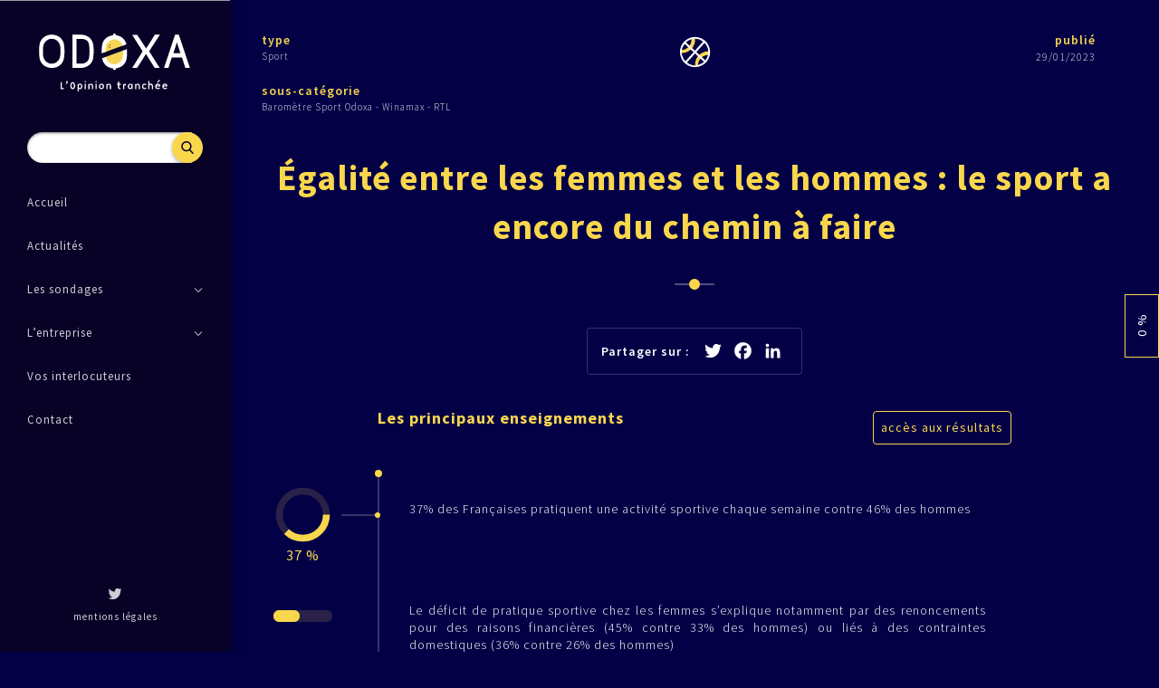

--- FILE ---
content_type: text/html; charset=UTF-8
request_url: https://www.odoxa.fr/sondage/egalite-entre-les-femmes-et-les-hommes-le-sport-a-encore-du-chemin-a-faire/
body_size: 9065
content:
<!doctype html>
<html lang="fr-FR" class="no-js">
	<head>
		<meta charset="UTF-8">
		<title>Égalité entre les femmes et les hommes : le sport a encore du chemin à faire - Odoxa : Odoxa</title>

		<link href="//www.google-analytics.com" rel="dns-prefetch">
                <link href="https://www.odoxa.fr/wp-content/themes/odoxa/img/icons/favicon.ico" rel="shortcut icon">
                <link href="https://www.odoxa.fr/wp-content/themes/odoxa/img/icons/touch.png" rel="apple-touch-icon-precomposed">
                
                <link href="https://fonts.googleapis.com/css?family=Source+Sans+Pro:300,400,600,700" rel="stylesheet">
                
		<meta http-equiv="X-UA-Compatible" content="IE=9;IE=10;IE=11;IE=edge,chrome=1">
		<meta name="viewport" content="width=device-width, initial-scale=1.0">
		<meta name="description" content="L&#039;Opinion tranchée">

		<meta name='robots' content='index, follow, max-image-preview:large, max-snippet:-1, max-video-preview:-1' />

	<!-- This site is optimized with the Yoast SEO plugin v17.4 - https://yoast.com/wordpress/plugins/seo/ -->
	<link rel="canonical" href="https://www.odoxa.fr/sondage/egalite-entre-les-femmes-et-les-hommes-le-sport-a-encore-du-chemin-a-faire/" />
	<meta property="og:locale" content="fr_FR" />
	<meta property="og:type" content="article" />
	<meta property="og:title" content="Égalité entre les femmes et les hommes : le sport a encore du chemin à faire - Odoxa" />
	<meta property="og:url" content="https://www.odoxa.fr/sondage/egalite-entre-les-femmes-et-les-hommes-le-sport-a-encore-du-chemin-a-faire/" />
	<meta property="og:site_name" content="Odoxa" />
	<meta property="article:modified_time" content="2023-02-06T10:50:28+00:00" />
	<meta name="twitter:card" content="summary" />
	<meta name="twitter:site" content="@OdoxaSondages" />
	<script type="application/ld+json" class="yoast-schema-graph">{"@context":"https://schema.org","@graph":[{"@type":"Organization","@id":"https://www.odoxa.fr/#organization","name":"Odoxa","url":"https://www.odoxa.fr/","sameAs":["https://twitter.com/OdoxaSondages"],"logo":{"@type":"ImageObject","@id":"https://www.odoxa.fr/#logo","inLanguage":"fr-FR","url":"https://www.odoxa.fr/wp-content/uploads/2020/11/logo.svg","contentUrl":"https://www.odoxa.fr/wp-content/uploads/2020/11/logo.svg","caption":"Odoxa"},"image":{"@id":"https://www.odoxa.fr/#logo"}},{"@type":"WebSite","@id":"https://www.odoxa.fr/#website","url":"https://www.odoxa.fr/","name":"Odoxa","description":"L&#039;Opinion tranch\u00e9e","publisher":{"@id":"https://www.odoxa.fr/#organization"},"potentialAction":[{"@type":"SearchAction","target":{"@type":"EntryPoint","urlTemplate":"https://www.odoxa.fr/?s={search_term_string}"},"query-input":"required name=search_term_string"}],"inLanguage":"fr-FR"},{"@type":"WebPage","@id":"https://www.odoxa.fr/sondage/egalite-entre-les-femmes-et-les-hommes-le-sport-a-encore-du-chemin-a-faire/#webpage","url":"https://www.odoxa.fr/sondage/egalite-entre-les-femmes-et-les-hommes-le-sport-a-encore-du-chemin-a-faire/","name":"\u00c9galit\u00e9 entre les femmes et les hommes : le sport a encore du chemin \u00e0 faire - Odoxa","isPartOf":{"@id":"https://www.odoxa.fr/#website"},"datePublished":"2023-01-29T07:30:46+00:00","dateModified":"2023-02-06T10:50:28+00:00","breadcrumb":{"@id":"https://www.odoxa.fr/sondage/egalite-entre-les-femmes-et-les-hommes-le-sport-a-encore-du-chemin-a-faire/#breadcrumb"},"inLanguage":"fr-FR","potentialAction":[{"@type":"ReadAction","target":["https://www.odoxa.fr/sondage/egalite-entre-les-femmes-et-les-hommes-le-sport-a-encore-du-chemin-a-faire/"]}]},{"@type":"BreadcrumbList","@id":"https://www.odoxa.fr/sondage/egalite-entre-les-femmes-et-les-hommes-le-sport-a-encore-du-chemin-a-faire/#breadcrumb","itemListElement":[{"@type":"ListItem","position":1,"name":"Accueil","item":"https://www.odoxa.fr/"},{"@type":"ListItem","position":2,"name":"Sondages","item":"https://www.odoxa.fr/sondage/"},{"@type":"ListItem","position":3,"name":"\u00c9galit\u00e9 entre les femmes et les hommes : le sport a encore du chemin \u00e0 faire"}]}]}</script>
	<!-- / Yoast SEO plugin. -->


<link rel='dns-prefetch' href='//static.addtoany.com' />
<link rel='dns-prefetch' href='//s.w.org' />
		<script type="text/javascript">
			window._wpemojiSettings = {"baseUrl":"https:\/\/s.w.org\/images\/core\/emoji\/13.1.0\/72x72\/","ext":".png","svgUrl":"https:\/\/s.w.org\/images\/core\/emoji\/13.1.0\/svg\/","svgExt":".svg","source":{"concatemoji":"https:\/\/www.odoxa.fr\/wp-includes\/js\/wp-emoji-release.min.js?ver=5.8.12"}};
			!function(e,a,t){var n,r,o,i=a.createElement("canvas"),p=i.getContext&&i.getContext("2d");function s(e,t){var a=String.fromCharCode;p.clearRect(0,0,i.width,i.height),p.fillText(a.apply(this,e),0,0);e=i.toDataURL();return p.clearRect(0,0,i.width,i.height),p.fillText(a.apply(this,t),0,0),e===i.toDataURL()}function c(e){var t=a.createElement("script");t.src=e,t.defer=t.type="text/javascript",a.getElementsByTagName("head")[0].appendChild(t)}for(o=Array("flag","emoji"),t.supports={everything:!0,everythingExceptFlag:!0},r=0;r<o.length;r++)t.supports[o[r]]=function(e){if(!p||!p.fillText)return!1;switch(p.textBaseline="top",p.font="600 32px Arial",e){case"flag":return s([127987,65039,8205,9895,65039],[127987,65039,8203,9895,65039])?!1:!s([55356,56826,55356,56819],[55356,56826,8203,55356,56819])&&!s([55356,57332,56128,56423,56128,56418,56128,56421,56128,56430,56128,56423,56128,56447],[55356,57332,8203,56128,56423,8203,56128,56418,8203,56128,56421,8203,56128,56430,8203,56128,56423,8203,56128,56447]);case"emoji":return!s([10084,65039,8205,55357,56613],[10084,65039,8203,55357,56613])}return!1}(o[r]),t.supports.everything=t.supports.everything&&t.supports[o[r]],"flag"!==o[r]&&(t.supports.everythingExceptFlag=t.supports.everythingExceptFlag&&t.supports[o[r]]);t.supports.everythingExceptFlag=t.supports.everythingExceptFlag&&!t.supports.flag,t.DOMReady=!1,t.readyCallback=function(){t.DOMReady=!0},t.supports.everything||(n=function(){t.readyCallback()},a.addEventListener?(a.addEventListener("DOMContentLoaded",n,!1),e.addEventListener("load",n,!1)):(e.attachEvent("onload",n),a.attachEvent("onreadystatechange",function(){"complete"===a.readyState&&t.readyCallback()})),(n=t.source||{}).concatemoji?c(n.concatemoji):n.wpemoji&&n.twemoji&&(c(n.twemoji),c(n.wpemoji)))}(window,document,window._wpemojiSettings);
		</script>
		<style type="text/css">
img.wp-smiley,
img.emoji {
	display: inline !important;
	border: none !important;
	box-shadow: none !important;
	height: 1em !important;
	width: 1em !important;
	margin: 0 .07em !important;
	vertical-align: -0.1em !important;
	background: none !important;
	padding: 0 !important;
}
</style>
	<link rel='stylesheet' id='wp-block-library-css'  href='https://www.odoxa.fr/wp-includes/css/dist/block-library/style.min.css?ver=5.8.12' media='all' />
<link rel='stylesheet' id='contact-form-7-css'  href='https://www.odoxa.fr/wp-content/plugins/contact-form-7/includes/css/styles.css?ver=5.5.1' media='all' />
<link rel='stylesheet' id='normalize-css'  href='https://www.odoxa.fr/wp-content/themes/odoxa/assets/css/normalize.min.css?ver=1.0' media='all' />
<link rel='stylesheet' id='slick-css'  href='https://www.odoxa.fr/wp-content/themes/odoxa/assets/css/slick.css?ver=1.0' media='all' />
<link rel='stylesheet' id='perfect-scrollbar.min-css'  href='https://www.odoxa.fr/wp-content/themes/odoxa/assets/css/perfect-scrollbar.min.css?ver=1.0' media='all' />
<link rel='stylesheet' id='odoxa-css'  href='https://www.odoxa.fr/wp-content/themes/odoxa/style.css?ver=1.0' media='all' />
<link rel='stylesheet' id='addtoany-css'  href='https://www.odoxa.fr/wp-content/plugins/add-to-any/addtoany.min.css?ver=1.16' media='all' />
<script type='text/javascript' src='https://www.odoxa.fr/wp-includes/js/jquery/jquery.min.js?ver=3.6.0' id='jquery-core-js'></script>
<script type='text/javascript' src='https://www.odoxa.fr/wp-includes/js/jquery/jquery-migrate.min.js?ver=3.3.2' id='jquery-migrate-js'></script>
<script type='text/javascript' src='https://www.odoxa.fr/wp-content/themes/odoxa/assets/js/vendor/slick.min.js?ver=1.0.0' id='slick.min-js'></script>
<script type='text/javascript' src='https://www.odoxa.fr/wp-content/themes/odoxa/assets/js/vendor/perfect-scrollbar.jquery.min.js?ver=1.0.0' id='perfect-scrollbar.jquery.min-js'></script>
<script type='text/javascript' src='https://www.odoxa.fr/wp-content/themes/odoxa/assets/js/script.js?ver=1.0.0' id='odoxascripts-js'></script>
<script type='text/javascript' id='addtoany-core-js-before'>
window.a2a_config=window.a2a_config||{};a2a_config.callbacks=[];a2a_config.overlays=[];a2a_config.templates={};a2a_localize = {
	Share: "Partager",
	Save: "Enregistrer",
	Subscribe: "S'abonner",
	Email: "E-mail",
	Bookmark: "Signet",
	ShowAll: "Montrer tout",
	ShowLess: "Montrer moins",
	FindServices: "Trouver des service(s)",
	FindAnyServiceToAddTo: "Trouver instantan&eacute;ment des services &agrave; ajouter &agrave;",
	PoweredBy: "Propuls&eacute; par",
	ShareViaEmail: "Partager par e-mail",
	SubscribeViaEmail: "S’abonner par e-mail",
	BookmarkInYourBrowser: "Ajouter un signet dans votre navigateur",
	BookmarkInstructions: "Appuyez sur Ctrl+D ou \u2318+D pour mettre cette page en signet",
	AddToYourFavorites: "Ajouter &agrave; vos favoris",
	SendFromWebOrProgram: "Envoyer depuis n’importe quelle adresse e-mail ou logiciel e-mail",
	EmailProgram: "Programme d’e-mail",
	More: "Plus&#8230;",
	ThanksForSharing: "Merci de partager !",
	ThanksForFollowing: "Merci de nous suivre !"
};
</script>
<script type='text/javascript' async src='https://static.addtoany.com/menu/page.js' id='addtoany-core-js'></script>
<script type='text/javascript' async src='https://www.odoxa.fr/wp-content/plugins/add-to-any/addtoany.min.js?ver=1.1' id='addtoany-jquery-js'></script>
<script type='text/javascript' src='https://www.odoxa.fr/wp-content/themes/odoxa/assets/js/survey.js?ver=1.0.0' id='survey-js'></script>
<link rel="https://api.w.org/" href="https://www.odoxa.fr/wp-json/" /><link rel="alternate" type="application/json+oembed" href="https://www.odoxa.fr/wp-json/oembed/1.0/embed?url=https%3A%2F%2Fwww.odoxa.fr%2Fsondage%2Fegalite-entre-les-femmes-et-les-hommes-le-sport-a-encore-du-chemin-a-faire%2F" />
<link rel="alternate" type="text/xml+oembed" href="https://www.odoxa.fr/wp-json/oembed/1.0/embed?url=https%3A%2F%2Fwww.odoxa.fr%2Fsondage%2Fegalite-entre-les-femmes-et-les-hommes-le-sport-a-encore-du-chemin-a-faire%2F&#038;format=xml" />
<link rel="icon" href="https://www.odoxa.fr/wp-content/uploads/2016/10/cropped-favicon-32x32.png" sizes="32x32" />
<link rel="icon" href="https://www.odoxa.fr/wp-content/uploads/2016/10/cropped-favicon-192x192.png" sizes="192x192" />
<link rel="apple-touch-icon" href="https://www.odoxa.fr/wp-content/uploads/2016/10/cropped-favicon-180x180.png" />
<meta name="msapplication-TileImage" content="https://www.odoxa.fr/wp-content/uploads/2016/10/cropped-favicon-270x270.png" />
		<style type="text/css" id="wp-custom-css">
			changer "Les principaux enseignements de notre sondage" par "test"		</style>
			

	</head>
	<body data-rsssl=1 class="sondages-template-default single single-sondages postid-11165 egalite-entre-les-femmes-et-les-hommes-le-sport-a-encore-du-chemin-a-faire">
            
            <div class="user-login">
                <div class="inner">
                    <form name="loginform" id="loginform" action="" method="post">
                        <input type="hidden" class="form-nonce" id="form-nonce" value="46b45df900">
                        <p class="login-username">
                            <input type="text" name="log" id="user_login" class="input" value="" size="20" placeholder="nom d'utilisateur">
                        </p>
                        <p class="login-password">
                            <input type="password" name="pwd" id="user_pass" class="input" value="" size="20" placeholder="mot de passe">
                        </p>
                        <p class="message"></p>
                        <p class="login-submit">
                            <button type="submit" class="btn-frame yellow">se connecter</button>
                        </p>
                        <div class="buttons">
                            <a href="" class="close-btn">retour</a>
                            <a href="" class="forgot-password-btn">mot de passe oublié</a>
                        </div>
                    </form>
                    <form name="forgotform" id="forgotform" action="" method="post">
                        <input type="hidden" class="form-nonce" id="form-nonce" value="c7f6e37cb9">
                        <p class="login-username">
                            <input type="text" name="log" id="user_login" class="input" value="" size="20" placeholder="nom d'utilisateur">
                        </p>
                        <p class="message"></p>
                        <p class="login-submit">
                            <button type="submit" class="btn-frame yellow">Valider</button>
                        </p>
                        <div class="buttons">
                            <a href="" class="close-btn">retour</a>
                        </div>
                    </form>
                </div>
            </div>
            
            <div class="mobile-search">
                <!-- search -->
<form class="search" method="get" action="https://www.odoxa.fr" role="search">
    <div class="search-input-container">
        <input class="search-input" type="search" name="s">
    </div>
    <button class="search-submit" type="submit" role="button">Recherche</button>
</form>
<!-- /search -->
            </div>
            
                        
            <div class="sidebar-subcat ">
                
                                
                <ul>
                <div data-id="8" class="subcat subcat-8 "><div class="cat-title"><img alt="" class="cat" src="https://www.odoxa.fr/wp-content/themes/odoxa/assets/img/icon-cat-divers.svg"><div>Divers</div></div></div><div data-id="4" class="subcat subcat-4 "><div class="cat-title"><img alt="" class="cat" src="https://www.odoxa.fr/wp-content/themes/odoxa/assets/img/icon-cat-economie.svg"><div>Économie</div></div><div class="menu-container"><ul><li class=""><a href="https://www.odoxa.fr/sondages/economie/">Tous</a></li><li class=""><a href="https://www.odoxa.fr/sondages/baro-c-mon-boulot/">Baromètre C'est mon boulot</a></li><li class=""><a href="https://www.odoxa.fr/sondages/barometre-de-lepargne/">Baromètre de l'épargne</a></li><li class=""><a href="https://www.odoxa.fr/sondages/barometre-de-leconomie/">Baromètre de l’économie</a></li><li class=""><a href="https://www.odoxa.fr/sondages/barometre-de-la-reprise/">Baromètre de la reprise</a></li><li class=""><a href="https://www.odoxa.fr/sondages/baro-des-economies-regionales/">Baromètre des économies régionales</a></li><li class=""><a href="https://www.odoxa.fr/sondages/baro_des_entrepreneurs/">Baromètre des Entrepreneurs</a></li><li class=""><a href="https://www.odoxa.fr/sondages/barometre-du-logement/">Baromètre du logement</a></li><li class=""><a href="https://www.odoxa.fr/sondages/rendez-vous-argent/">Le rendez-vous de l'argent</a></li><li class=""><a href="https://www.odoxa.fr/sondages/le-rendez-vous-economie/">Le rendez-vous de l’économie</a></li><li class=""><a href="https://www.odoxa.fr/sondages/presidentielle-2022/">Présidentielle 2022</a></li></ul></div></div><div data-id="5" class="subcat subcat-5 "><div class="cat-title"><img alt="" class="cat" src="https://www.odoxa.fr/wp-content/themes/odoxa/assets/img/icon-cat-innovation.svg"><div>Innovation</div></div><div class="menu-container"><ul><li class=""><a href="https://www.odoxa.fr/sondages/innovation/">Tous</a></li><li class=""><a href="https://www.odoxa.fr/sondages/le-rendez-vous-de-linnovation/">Le rendez-vous de l’innovation</a></li><li class=""><a href="https://www.odoxa.fr/sondages/observatoire-de-linnovation-responsable/">Observatoire de l’innovation responsable</a></li><li class=""><a href="https://www.odoxa.fr/sondages/observatoire-de-la-democratisation-des-donnees-dans-les-organisations/">Observatoire de la démocratisation des données dans les organisations</a></li><li class=""><a href="https://www.odoxa.fr/sondages/obs-de-la-digitalisation/">Observatoire de la digitalisation</a></li><li class=""><a href="https://www.odoxa.fr/sondages/observatoire-de-la-tech/">Observatoire de la Tech</a></li></ul></div></div><div data-id="2" class="subcat subcat-2 "><div class="cat-title"><img alt="" class="cat" src="https://www.odoxa.fr/wp-content/themes/odoxa/assets/img/icon-cat-politique.svg"><div>Politique</div></div><div class="menu-container"><ul><li class=""><a href="https://www.odoxa.fr/sondages/politique/">Tous</a></li><li class=""><a href="https://www.odoxa.fr/sondages/barometre-politique/">Baromètre politique</a></li><li class=""><a href="https://www.odoxa.fr/sondages/dispositif-presidentielle2017/">Dispositif présidentielle 2017</a></li><li class=""><a href="https://www.odoxa.fr/sondages/dispositif-presidentielle-2022/">Dispositif présidentielle 2022</a></li><li class=""><a href="https://www.odoxa.fr/sondages/elections-municipales-2020/">Elections municipales 2020</a></li><li class=""><a href="https://www.odoxa.fr/sondages/elections-regionales-2015/">Elections régionales 2015</a></li><li class=""><a href="https://www.odoxa.fr/sondages/elections-regionales-2021/">Elections régionales 2021</a></li><li class=""><a href="https://www.odoxa.fr/sondages/sondage-dactualite-odoxa-pour-le-13h15/">Sondage d’actualité Odoxa pour le 13h15</a></li><li class=""><a href="https://www.odoxa.fr/sondages/sondages-actu-odoxa-dentsu-franceinfo-lefigaro/">Sondages d'actualité Odoxa</a></li><li class=""><a href="https://www.odoxa.fr/sondages/sondages-dactualite-odoxa-le-parisien-aujourdhui-en-france/">Sondages d’actualité Odoxa-Le Parisien-Aujourd’hui en France</a></li></ul></div></div><div data-id="6" class="subcat subcat-6 "><div class="cat-title"><img alt="" class="cat" src="https://www.odoxa.fr/wp-content/themes/odoxa/assets/img/icon-cat-sante.svg"><div>Santé</div></div><div class="menu-container"><ul><li class=""><a href="https://www.odoxa.fr/sondages/sante/">Tous</a></li><li class=""><a href="https://www.odoxa.fr/sondages/barometre-telemedecine/">Baromètre de la Télémédecine</a></li><li class=""><a href="https://www.odoxa.fr/sondages/barometre-sante-360-odoxa-mnh-orange-healthcare/">Baromètre santé 360</a></li><li class=""><a href="https://www.odoxa.fr/sondages/barometre-des-pharmaciens/">Le Baromètre des pharmaciens</a></li><li class=""><a href="https://www.odoxa.fr/sondages/carnet-de-sante-france-inter-le-figaro-mnh/">Le carnet de santé des Français et personnels hospitaliers</a></li><li class=""><a href="https://www.odoxa.fr/sondages/observatoire-de-la-sante/">Observatoire de la santé</a></li></ul></div></div><div data-id="3" class="subcat subcat-3 "><div class="cat-title"><img alt="" class="cat" src="https://www.odoxa.fr/wp-content/themes/odoxa/assets/img/icon-cat-societe.svg"><div>Société</div></div><div class="menu-container"><ul><li class=""><a href="https://www.odoxa.fr/sondages/societe/">Tous</a></li><li class=""><a href="https://www.odoxa.fr/sondages/barometre-les-francais-et-leur-empreinte-carbone/">Baromètre « Les Français et leur empreinte carbone »</a></li><li class=""><a href="https://www.odoxa.fr/sondages/barometre-de-la-reduction-des-dechets/">Baromètre de la réduction des déchets</a></li><li class=""><a href="https://www.odoxa.fr/sondages/barometre-de-la-rse/">Baromètre de la RSE</a></li><li class=""><a href="https://www.odoxa.fr/sondages/barometre-de-la-transition-ecologique/">Baromètre de la transition écologique</a></li><li class=""><a href="https://www.odoxa.fr/sondages/barometre-services-publics-odoxa-banquefrancaisemutualiste-lobs-franceinter/">Baromètre des services publics</a></li><li class=""><a href="https://www.odoxa.fr/sondages/barometre-retraites/">Baromètre Retraites</a></li><li class=""><a href="https://www.odoxa.fr/sondages/barometre-securite-des-francais/">Baromètre sécurité des Français</a></li><li class=""><a href="https://www.odoxa.fr/sondages/la-voix-des-territoires/">La Voix des Territoires - Dispositif Odoxa-CGI avec la presse en région, France Info et France Bleu</a></li><li class=""><a href="https://www.odoxa.fr/sondages/obs-conso-360/">Observatoire conso 360</a></li><li class=""><a href="https://www.odoxa.fr/sondages/obs-des-banlieues/">Observatoire des Banlieues</a></li><li class=""><a href="https://www.odoxa.fr/sondages/obs-comportements-conso-odoxa-emakina-bfmbusiness/">Observatoire des comportements de consommation Odoxa-Emakina-BFMBusiness</a></li><li class=""><a href="https://www.odoxa.fr/sondages/observatoire-des-films-et-des-series/">Observatoire des films et des séries</a></li><li class=""><a href="https://www.odoxa.fr/sondages/obs-des-generosites/">Observatoire des générosités</a></li><li class=""><a href="https://www.odoxa.fr/sondages/observatoire-du-travail/">Observatoire du travail</a></li><li class=""><a href="https://www.odoxa.fr/sondages/observatoire-usages-et-tendances-de-lhabitat/">Observatoire Usages et tendances de l'habitat</a></li></ul></div></div><div data-id="7" class="subcat subcat-7 "><div class="cat-title"><img alt="" class="cat" src="https://www.odoxa.fr/wp-content/themes/odoxa/assets/img/icon-cat-sport.svg"><div>Sport</div></div><div class="menu-container"><ul><li class=""><a href="https://www.odoxa.fr/sondages/sport/">Tous</a></li><li class=""><a href="https://www.odoxa.fr/sondages/barometre-sport-odoxa-keneo-rtl/">Baromètre Sport Odoxa - Keneo - RTL</a></li><li class=""><a href="https://www.odoxa.fr/sondages/barometre-sport-odoxa-rtl/">Baromètre Sport Odoxa - RTL</a></li><li class=""><a href="https://www.odoxa.fr/sondages/barometre-sport-odoxa-winamax-rtl/">Baromètre Sport Odoxa - Winamax - RTL</a></li><li class=""><a href="https://www.odoxa.fr/sondages/barometre-sport-odoxa-groupama-rtl/">Baromètre Sport Odoxa-Groupama-RTL</a></li><li class=""><a href="https://www.odoxa.fr/sondages/coupedumonde-2018-odoxa-groupama-rtl-beinsports/">Odoxa Groupama RTL beINSPORTS</a></li></ul></div></div>                </ul>
                
            </div>
            
            <div class="sidebar">
                <div class="inner">
                    <div class="sidebar-header">
                        <a href="https://www.odoxa.fr" class="logo"><img alt="Odoxa" src="https://www.odoxa.fr/wp-content/themes/odoxa/assets/img/logo.svg"></a> 

                        <div class="search-container show-search">
                            
                            <div class="search">
                                <a href="" class="open-search-btn"></a>
                                <!-- search -->
<form class="search" method="get" action="https://www.odoxa.fr" role="search">
    <div class="search-input-container">
        <input class="search-input" type="search" name="s">
    </div>
    <button class="search-submit" type="submit" role="button">Recherche</button>
</form>
<!-- /search -->
                            </div>
                        </div>
                    </div>
                    
                    <div class="nav">
                        <ul id="menu-main-menu" class="menu"><li id="menu-item-38" class="menu-item menu-item-type-post_type menu-item-object-page menu-item-home menu-item-38"><div class="item-container" data-id="4"><a href="https://www.odoxa.fr/"><span>Accueil</span></a><div class="arrow-overlay"></div></div></li>
<li id="menu-item-37" class="menu-item menu-item-type-post_type menu-item-object-page menu-item-37"><div class="item-container" data-id="8"><a href="https://www.odoxa.fr/actualites/"><span>Actualités</span></a><div class="arrow-overlay"></div></div></li>
<li id="menu-item-36" class="sondages menu-item menu-item-type-post_type menu-item-object-page menu-item-has-children menu-item-36"><div class="item-container" data-id="10"><a href="https://www.odoxa.fr/les-sondages/"><span>Les sondages</span></a><div class="arrow-overlay"></div></div>
<ul class="sub-menu">
	<li id="menu-item-42" class="menu-item menu-item-type-taxonomy menu-item-object-sondages-category menu-item-42"><div class="item-container" data-id="2"><a href="https://www.odoxa.fr/sondages/politique/"><span>politique</span></a><div class="arrow-overlay"></div></div></li>
	<li id="menu-item-44" class="menu-item menu-item-type-taxonomy menu-item-object-sondages-category menu-item-44"><div class="item-container" data-id="3"><a href="https://www.odoxa.fr/sondages/societe/"><span>société</span></a><div class="arrow-overlay"></div></div></li>
	<li id="menu-item-40" class="menu-item menu-item-type-taxonomy menu-item-object-sondages-category menu-item-40"><div class="item-container" data-id="4"><a href="https://www.odoxa.fr/sondages/economie/"><span>économie</span></a><div class="arrow-overlay"></div></div></li>
	<li id="menu-item-41" class="menu-item menu-item-type-taxonomy menu-item-object-sondages-category menu-item-41"><div class="item-container" data-id="5"><a href="https://www.odoxa.fr/sondages/innovation/"><span>innovation</span></a><div class="arrow-overlay"></div></div></li>
	<li id="menu-item-43" class="menu-item menu-item-type-taxonomy menu-item-object-sondages-category menu-item-43"><div class="item-container" data-id="6"><a href="https://www.odoxa.fr/sondages/sante/"><span>santé</span></a><div class="arrow-overlay"></div></div></li>
	<li id="menu-item-45" class="menu-item menu-item-type-taxonomy menu-item-object-sondages-category menu-item-45"><div class="item-container" data-id="7"><a href="https://www.odoxa.fr/sondages/sport/"><span>sport</span></a><div class="arrow-overlay"></div></div></li>
	<li id="menu-item-39" class="menu-item menu-item-type-taxonomy menu-item-object-sondages-category menu-item-39"><div class="item-container" data-id="8"><a href="https://www.odoxa.fr/sondages/divers/"><span>divers</span></a><div class="arrow-overlay"></div></div></li>
</ul>
</li>
<li id="menu-item-34" class="menu-company menu-item menu-item-type-post_type menu-item-object-page menu-item-has-children menu-item-34"><div class="item-container" data-id="14"><a href="https://www.odoxa.fr/entreprise/"><span>L&rsquo;entreprise</span></a><div class="arrow-overlay"></div></div>
<ul class="sub-menu">
	<li id="menu-item-46" class="vision menu-item menu-item-type-custom menu-item-object-custom menu-item-46"><div class="item-container" data-id="46"><a href="/entreprise/#vision"><span>vision</span></a><div class="arrow-overlay"></div></div></li>
	<li id="menu-item-47" class="expertise menu-item menu-item-type-custom menu-item-object-custom menu-item-47"><div class="item-container" data-id="47"><a href="/entreprise/#expertise"><span>expertise</span></a><div class="arrow-overlay"></div></div></li>
</ul>
</li>
<li id="menu-item-9699" class="menu-item menu-item-type-post_type menu-item-object-page menu-item-9699"><div class="item-container" data-id="9689"><a href="https://www.odoxa.fr/vos-interlocuteurs/"><span>Vos interlocuteurs</span></a><div class="arrow-overlay"></div></div></li>
<li id="menu-item-33" class="menu-item menu-item-type-post_type menu-item-object-page menu-item-33"><div class="item-container" data-id="16"><a href="https://www.odoxa.fr/contact/"><span>Contact</span></a><div class="arrow-overlay"></div></div></li>
</ul>                    </div>
                    
                    <div class="legals">
                        <div class="social" >
                            <a class="twitter" title="Twitter" rel="nofollow" target="_blank" href="https://twitter.com/OdoxaSondages">
                                <span class="" style="background-color: transparent;width: 20px;line-height: 20px;height: 20px;background-size: 16px;border-radius: 2px;"><svg focusable="false" xmlns="http://www.w3.org/2000/svg" viewBox="0 0 32 32"><path fill="#FFF" d="M28 8.557a9.913 9.913 0 0 1-2.828.775 4.93 4.93 0 0 0 2.166-2.725 9.738 9.738 0 0 1-3.13 1.194 4.92 4.92 0 0 0-3.593-1.55 4.924 4.924 0 0 0-4.794 6.049c-4.09-.21-7.72-2.17-10.15-5.15a4.942 4.942 0 0 0-.665 2.477c0 1.71.87 3.214 2.19 4.1a4.968 4.968 0 0 1-2.23-.616v.06c0 2.39 1.7 4.38 3.952 4.83-.414.115-.85.174-1.297.174-.318 0-.626-.03-.928-.086a4.935 4.935 0 0 0 4.6 3.42 9.893 9.893 0 0 1-6.114 2.107c-.398 0-.79-.023-1.175-.068a13.953 13.953 0 0 0 7.55 2.213c9.056 0 14.01-7.507 14.01-14.013 0-.213-.005-.426-.015-.637.96-.695 1.795-1.56 2.455-2.55z"></path></svg></span>
                            </a>                                
                        </div>
                        
                        <a href="https://www.odoxa.fr/mentions-legales/">mentions légales</a>
                    </div>
                </div>
            </div>
            
            <div class="mobile-header">
                <a href="" class="btn-menu">
                    <span></span>
                    <span></span>
                    <span></span>
                </a>
                <a href="" class="btn-search"></a>
                <div class="page-title">
                                        <img alt="Odoxa" src="https://www.odoxa.fr/wp-content/themes/odoxa/assets/img/logo-simple.svg">
                                    </div>
                
                
                
            </div>
            
            <div id="viewport">
                <div class="overlay"></div>




<div id="sondage">
    
    <div class="categories">
                        <div class="cat">
                    <label>type</label>
                    <div class="info"><a href="https://www.odoxa.fr/sondages/sport/">Sport</a></div>
                </div>
                                <div class="cat">
                    <label>sous-catégorie</label>
                    <div class="info">
                        <a href="https://www.odoxa.fr/sondages/barometre-sport-odoxa-winamax-rtl/">
                            Baromètre Sport Odoxa - Winamax - RTL<br>
                                                    </a>
                    </div>
                </div>
                    </div>
    
    <div class="date">
        <label>publié</label>
        <div class="info">29/01/2023</div>
    </div>
    
    <div class="content">
        <div class="icon-cat"><a href="https://www.odoxa.fr/sondages/sport/"><img alt="" class="cat" src="https://www.odoxa.fr/wp-content/themes/odoxa/assets/img/icon-cat-sport.svg"></a><span class="cat-mobile">Sport</span></div>
        <div class="heading"></div>
        <h1>
                        <div>Égalité entre les femmes et les hommes : le sport a encore du chemin à faire</div>
        </h1>
        <div class="separator"></div>
        
        <div class="share-container">
            <div class="share">
                <div class="label">Partager sur : </div>
                <div class="addtoany_shortcode"><div class="a2a_kit a2a_kit_size_16 addtoany_list" data-a2a-url="https://www.odoxa.fr/sondage/egalite-entre-les-femmes-et-les-hommes-le-sport-a-encore-du-chemin-a-faire/" data-a2a-title="Égalité entre les femmes et les hommes : le sport a encore du chemin à faire"><a class="a2a_button_twitter" href="https://www.addtoany.com/add_to/twitter?linkurl=https%3A%2F%2Fwww.odoxa.fr%2Fsondage%2Fegalite-entre-les-femmes-et-les-hommes-le-sport-a-encore-du-chemin-a-faire%2F&amp;linkname=%C3%89galit%C3%A9%20entre%20les%20femmes%20et%20les%20hommes%20%3A%20le%20sport%20a%20encore%20du%20chemin%20%C3%A0%20faire" title="Twitter" rel="nofollow noopener" target="_blank"></a><a class="a2a_button_facebook" href="https://www.addtoany.com/add_to/facebook?linkurl=https%3A%2F%2Fwww.odoxa.fr%2Fsondage%2Fegalite-entre-les-femmes-et-les-hommes-le-sport-a-encore-du-chemin-a-faire%2F&amp;linkname=%C3%89galit%C3%A9%20entre%20les%20femmes%20et%20les%20hommes%20%3A%20le%20sport%20a%20encore%20du%20chemin%20%C3%A0%20faire" title="Facebook" rel="nofollow noopener" target="_blank"></a><a class="a2a_button_linkedin" href="https://www.addtoany.com/add_to/linkedin?linkurl=https%3A%2F%2Fwww.odoxa.fr%2Fsondage%2Fegalite-entre-les-femmes-et-les-hommes-le-sport-a-encore-du-chemin-a-faire%2F&amp;linkname=%C3%89galit%C3%A9%20entre%20les%20femmes%20et%20les%20hommes%20%3A%20le%20sport%20a%20encore%20du%20chemin%20%C3%A0%20faire" title="LinkedIn" rel="nofollow noopener" target="_blank"></a></div></div>            </div>
        </div>
        
        <div class="central-column">
            <div class="intro">
                <div class="head">
                    <a href="" class="btn-frame reverse-yellow btn-survey">accès aux résultats</a>
                    <label>Les principaux enseignements</label>
                </div>
                <div class="description"></div>
            </div>
            
            <div class="rows">
                                <div class="row">
                    <div class="percent">
                        <div class="graph-container">                                        <div class="graph donut" data-percent="37">
                                            <?xml version="1.0" encoding="utf-8"?>
<!-- Generator: Adobe Illustrator 19.0.0, SVG Export Plug-In . SVG Version: 6.00 Build 0)  -->
<svg version="1.1" id="Calque_1" xmlns="http://www.w3.org/2000/svg" xmlns:xlink="http://www.w3.org/1999/xlink" x="0px" y="0px"
	 viewBox="52 -112 300 300" style="enable-background:new 52 -112 300 300;" xml:space="preserve">
<style type="text/css">
	.st0{fill:#B3B3B3;}
</style>
<title>Odoxa-Graphique-Pourcentage</title>
<g>
    <circle class="back" stroke-miterlimit="10" class="st0" cx="202" cy="38" r="120"/>
    <circle class="front" stroke-miterlimit="10" class="st0" cx="202" cy="38" r="120"/>
</g>
</svg>
 
                                        </div>
                                    <div class="percent-text" data-percent="37"><span>37</span> %</div></div>                        
                    </div>
                    <div class="description">
                        <p style="text-align: justify;">37% des Françaises pratiquent une activité sportive chaque semaine contre 46% des hommes</p>
                    </div>
                </div>
                                    <div class="row">
                    <div class="percent">
                        <div class="graph-container">                                        <div class="graph bar p45"><span class="back"></span><span class="front"></span></div>
                                    <div class="percent-text" data-percent="45"><span>45</span> %</div></div>                        
                    </div>
                    <div class="description">
                        <p style="text-align: justify;">Le déficit de pratique sportive chez les femmes s’explique notamment par des renoncements pour des raisons financières (45% contre 33% des hommes) ou liés à des contraintes domestiques (36% contre 26% des hommes)</p>
                    </div>
                </div>
                                    <div class="row">
                    <div class="percent">
                        <div class="graph-container">                                        <div class="graph hexagone " data-percent="54">
                                            <div class="back"><?xml version="1.0" encoding="utf-8"?>
<!-- Generator: Adobe Illustrator 19.0.0, SVG Export Plug-In . SVG Version: 6.00 Build 0)  -->
<svg version="1.1" id="Calque_1" xmlns="http://www.w3.org/2000/svg" xmlns:xlink="http://www.w3.org/1999/xlink" x="0px" y="0px"
	 viewBox="52 -112 300 300" style="enable-background:new 52 -112 300 300;" xml:space="preserve">
<style type="text/css">
	.st0{fill:#B3B3B3;}
</style>
<title>Odoxa-Graphique-Pourcentage</title>
<polygon class="st0" points="202.5,187.5 71,111.3 71,-37.2 202.5,-111.5 332,-37.3 332,111.2 "/>
</svg>
</div>
                                            <div class="front"><?xml version="1.0" encoding="utf-8"?>
<!-- Generator: Adobe Illustrator 19.0.0, SVG Export Plug-In . SVG Version: 6.00 Build 0)  -->
<svg version="1.1" id="Calque_1" xmlns="http://www.w3.org/2000/svg" xmlns:xlink="http://www.w3.org/1999/xlink" x="0px" y="0px"
	 viewBox="52 -112 300 300" style="enable-background:new 52 -112 300 300;" xml:space="preserve">
<style type="text/css">
	.st0{fill:#B3B3B3;}
</style>
<title>Odoxa-Graphique-Pourcentage</title>
<polygon class="st0" points="202.5,187.5 71,111.3 71,-37.2 202.5,-111.5 332,-37.3 332,111.2 "/>
</svg>
</div>
                                        </div>
                                    <div class="percent-text" data-percent="54"><span>54</span> %</div></div>                        
                    </div>
                    <div class="description">
                        <p style="text-align: justify;">Si les hommes jugent que la prise de conscience du sexisme dans le sport féminin est suffisante (58%), 54% des femmes pensent que cela ne va pas encore assez loin</p>
                    </div>
                </div>
                                    <div class="row">
                    <div class="percent">
                        <div class="graph-container">                                        <div class="graph col " data-percent="47"><span class="back"></span><span class="front"></span></div>
                                    <div class="percent-text" data-percent="47"><span>47</span> %</div></div>                        
                    </div>
                    <div class="description">
                        <p style="text-align: justify;">Laure Manaudou (47%), Florence Arthaud (39%) et Marie José Pérec (38%) sont les sportives françaises qui représentent le mieux le sport féminin pour les Français</p>
                    </div>
                </div>
                                </div>
            
            <div class="mobile-footer">
                <a href="" class="btn-frame yellow btn-survey pdf-overlay">accès aux résultats</a>
            </div>
        </div>
        
        <div class="footer">
            <div class="slideshare">
                <img alt="" src="https://www.odoxa.fr/wp-content/themes/odoxa/assets/img/slideshare_placeholder.png">
                <iframe class="pdfjs-viewer" width="600px" height="849px" src="https://www.odoxa.fr/wp-content/plugins/pdf-viewer/stable/web/viewer.html?file=https://www.odoxa.fr/wp-content/uploads/2023/01/Barometre-Sport-Odoxa_Winamax_RTL-Le-sport-feminin.pdf"></iframe> <a href='' class='pdf-overlay'></a><a href='' class='btn-close'></a>            </div>
                    </div>
        
        <div class="text-5-free-survey">
            <img alt="" src="https://www.odoxa.fr/wp-content/themes/odoxa/assets/img/paper-plane.svg">
            <div class="description"><p>Accédez à l’ensemble de nos sondages et n’hésitez pas à nous contacter si vous souhaitez disposer de plus amples informations.</p>
</div>
            <a href="https://www.odoxa.fr/les-sondages/" class="btn-frame btn-contact">Les sondages</a>
        </div>
        
    </div>
    
    <div class="scroll-percent">
        <div class="head"><span class="percent-text"><span>00</span> %</span></div>
        <div class="bar">
            <span class="citrus-top"></span>
            <span class="citrus-bottom"></span>
        </div>
    </div>
</div>



              
            </div>

            <script type='text/javascript' src='https://www.odoxa.fr/wp-includes/js/dist/vendor/regenerator-runtime.min.js?ver=0.13.7' id='regenerator-runtime-js'></script>
<script type='text/javascript' src='https://www.odoxa.fr/wp-includes/js/dist/vendor/wp-polyfill.min.js?ver=3.15.0' id='wp-polyfill-js'></script>
<script type='text/javascript' id='contact-form-7-js-extra'>
/* <![CDATA[ */
var wpcf7 = {"api":{"root":"https:\/\/www.odoxa.fr\/wp-json\/","namespace":"contact-form-7\/v1"}};
/* ]]> */
</script>
<script type='text/javascript' src='https://www.odoxa.fr/wp-content/plugins/contact-form-7/includes/js/index.js?ver=5.5.1' id='contact-form-7-js'></script>
<script type='text/javascript' src='https://www.odoxa.fr/wp-includes/js/wp-embed.min.js?ver=5.8.12' id='wp-embed-js'></script>


        
            <script>
              (function(i,s,o,g,r,a,m){i['GoogleAnalyticsObject']=r;i[r]=i[r]||function(){
              (i[r].q=i[r].q||[]).push(arguments)},i[r].l=1*new Date();a=s.createElement(o),
              m=s.getElementsByTagName(o)[0];a.async=1;a.src=g;m.parentNode.insertBefore(a,m)
              })(window,document,'script','//www.google-analytics.com/analytics.js','ga');

              ga('create', 'UA-53710802-1', 'auto');
              ga('send', 'pageview');

            </script>
	</body>
</html>


--- FILE ---
content_type: text/css
request_url: https://www.odoxa.fr/wp-content/themes/odoxa/style.css?ver=1.0
body_size: 18914
content:
/*! loud comments
Theme Name:     Odoxa
Author:         UsParis
Description:  	Odoxa - Theme
Version:      	1.0.0
*/html,body{min-height:100% !important;height:100%}body{font-size:14px;font-family:"Source Sans Pro",sans-serif;color:#FFF;background-color:#040046;letter-spacing:1px}@media (max-width: 950px){body{font-size:13px}}@media (max-width: 767px){body{font-size:12px;background-color:#080227}}h1,h2,h3,h4{line-height:1em}*{-moz-box-sizing:border-box;-webkit-box-sizing:border-box;box-sizing:border-box;line-height:1.4em;outline:none}::-moz-selection{background:#040046;color:white}::selection{background:#040046;color:white}ul{margin:0;padding:0;list-style-type:none}a{color:#FFF}a:hover,a:active,a:focus{outline:0}.icons .graph{margin:30px}.graph{position:relative;width:58px;height:58px}.graph.donut svg{width:100%;height:100%}.graph.donut svg circle{fill:transparent;stroke-width:35px;stroke-dasharray:754;-moz-transition:all 1s ease-out;-o-transition:all 1s ease-out;-webkit-transition:all 1s ease-out;transition:all 1s ease-out}.graph.donut svg circle.back{stroke:#292147;stroke-dashoffset:0}.graph.donut svg circle.front{stroke:#f9d74d;stroke-dashoffset:754}.graph.donut.p0 svg circle.front{stroke-dashoffset:754}.graph.donut.p1 svg circle.front{stroke-dashoffset:746.46}.graph.donut.p2 svg circle.front{stroke-dashoffset:738.92}.graph.donut.p3 svg circle.front{stroke-dashoffset:731.38}.graph.donut.p4 svg circle.front{stroke-dashoffset:723.84}.graph.donut.p5 svg circle.front{stroke-dashoffset:716.3}.graph.donut.p6 svg circle.front{stroke-dashoffset:708.76}.graph.donut.p7 svg circle.front{stroke-dashoffset:701.22}.graph.donut.p8 svg circle.front{stroke-dashoffset:693.68}.graph.donut.p9 svg circle.front{stroke-dashoffset:686.14}.graph.donut.p10 svg circle.front{stroke-dashoffset:678.6}.graph.donut.p11 svg circle.front{stroke-dashoffset:671.06}.graph.donut.p12 svg circle.front{stroke-dashoffset:663.52}.graph.donut.p13 svg circle.front{stroke-dashoffset:655.98}.graph.donut.p14 svg circle.front{stroke-dashoffset:648.44}.graph.donut.p15 svg circle.front{stroke-dashoffset:640.9}.graph.donut.p16 svg circle.front{stroke-dashoffset:633.36}.graph.donut.p17 svg circle.front{stroke-dashoffset:625.82}.graph.donut.p18 svg circle.front{stroke-dashoffset:618.28}.graph.donut.p19 svg circle.front{stroke-dashoffset:610.74}.graph.donut.p20 svg circle.front{stroke-dashoffset:603.2}.graph.donut.p21 svg circle.front{stroke-dashoffset:595.66}.graph.donut.p22 svg circle.front{stroke-dashoffset:588.12}.graph.donut.p23 svg circle.front{stroke-dashoffset:580.58}.graph.donut.p24 svg circle.front{stroke-dashoffset:573.04}.graph.donut.p25 svg circle.front{stroke-dashoffset:565.5}.graph.donut.p26 svg circle.front{stroke-dashoffset:557.96}.graph.donut.p27 svg circle.front{stroke-dashoffset:550.42}.graph.donut.p28 svg circle.front{stroke-dashoffset:542.88}.graph.donut.p29 svg circle.front{stroke-dashoffset:535.34}.graph.donut.p30 svg circle.front{stroke-dashoffset:527.8}.graph.donut.p31 svg circle.front{stroke-dashoffset:520.26}.graph.donut.p32 svg circle.front{stroke-dashoffset:512.72}.graph.donut.p33 svg circle.front{stroke-dashoffset:505.18}.graph.donut.p34 svg circle.front{stroke-dashoffset:497.64}.graph.donut.p35 svg circle.front{stroke-dashoffset:490.1}.graph.donut.p36 svg circle.front{stroke-dashoffset:482.56}.graph.donut.p37 svg circle.front{stroke-dashoffset:475.02}.graph.donut.p38 svg circle.front{stroke-dashoffset:467.48}.graph.donut.p39 svg circle.front{stroke-dashoffset:459.94}.graph.donut.p40 svg circle.front{stroke-dashoffset:452.4}.graph.donut.p41 svg circle.front{stroke-dashoffset:444.86}.graph.donut.p42 svg circle.front{stroke-dashoffset:437.32}.graph.donut.p43 svg circle.front{stroke-dashoffset:429.78}.graph.donut.p44 svg circle.front{stroke-dashoffset:422.24}.graph.donut.p45 svg circle.front{stroke-dashoffset:414.7}.graph.donut.p46 svg circle.front{stroke-dashoffset:407.16}.graph.donut.p47 svg circle.front{stroke-dashoffset:399.62}.graph.donut.p48 svg circle.front{stroke-dashoffset:392.08}.graph.donut.p49 svg circle.front{stroke-dashoffset:384.54}.graph.donut.p50 svg circle.front{stroke-dashoffset:377}.graph.donut.p51 svg circle.front{stroke-dashoffset:369.46}.graph.donut.p52 svg circle.front{stroke-dashoffset:361.92}.graph.donut.p53 svg circle.front{stroke-dashoffset:354.38}.graph.donut.p54 svg circle.front{stroke-dashoffset:346.84}.graph.donut.p55 svg circle.front{stroke-dashoffset:339.3}.graph.donut.p56 svg circle.front{stroke-dashoffset:331.76}.graph.donut.p57 svg circle.front{stroke-dashoffset:324.22}.graph.donut.p58 svg circle.front{stroke-dashoffset:316.68}.graph.donut.p59 svg circle.front{stroke-dashoffset:309.14}.graph.donut.p60 svg circle.front{stroke-dashoffset:301.6}.graph.donut.p61 svg circle.front{stroke-dashoffset:294.06}.graph.donut.p62 svg circle.front{stroke-dashoffset:286.52}.graph.donut.p63 svg circle.front{stroke-dashoffset:278.98}.graph.donut.p64 svg circle.front{stroke-dashoffset:271.44}.graph.donut.p65 svg circle.front{stroke-dashoffset:263.9}.graph.donut.p66 svg circle.front{stroke-dashoffset:256.36}.graph.donut.p67 svg circle.front{stroke-dashoffset:248.82}.graph.donut.p68 svg circle.front{stroke-dashoffset:241.28}.graph.donut.p69 svg circle.front{stroke-dashoffset:233.74}.graph.donut.p70 svg circle.front{stroke-dashoffset:226.2}.graph.donut.p71 svg circle.front{stroke-dashoffset:218.66}.graph.donut.p72 svg circle.front{stroke-dashoffset:211.12}.graph.donut.p73 svg circle.front{stroke-dashoffset:203.58}.graph.donut.p74 svg circle.front{stroke-dashoffset:196.04}.graph.donut.p75 svg circle.front{stroke-dashoffset:188.5}.graph.donut.p76 svg circle.front{stroke-dashoffset:180.96}.graph.donut.p77 svg circle.front{stroke-dashoffset:173.42}.graph.donut.p78 svg circle.front{stroke-dashoffset:165.88}.graph.donut.p79 svg circle.front{stroke-dashoffset:158.34}.graph.donut.p80 svg circle.front{stroke-dashoffset:150.8}.graph.donut.p81 svg circle.front{stroke-dashoffset:143.26}.graph.donut.p82 svg circle.front{stroke-dashoffset:135.72}.graph.donut.p83 svg circle.front{stroke-dashoffset:128.18}.graph.donut.p84 svg circle.front{stroke-dashoffset:120.64}.graph.donut.p85 svg circle.front{stroke-dashoffset:113.1}.graph.donut.p86 svg circle.front{stroke-dashoffset:105.56}.graph.donut.p87 svg circle.front{stroke-dashoffset:98.02}.graph.donut.p88 svg circle.front{stroke-dashoffset:90.48}.graph.donut.p89 svg circle.front{stroke-dashoffset:82.94}.graph.donut.p90 svg circle.front{stroke-dashoffset:75.4}.graph.donut.p91 svg circle.front{stroke-dashoffset:67.86}.graph.donut.p92 svg circle.front{stroke-dashoffset:60.32}.graph.donut.p93 svg circle.front{stroke-dashoffset:52.78}.graph.donut.p94 svg circle.front{stroke-dashoffset:45.24}.graph.donut.p95 svg circle.front{stroke-dashoffset:37.7}.graph.donut.p96 svg circle.front{stroke-dashoffset:30.16}.graph.donut.p97 svg circle.front{stroke-dashoffset:22.62}.graph.donut.p98 svg circle.front{stroke-dashoffset:15.08}.graph.donut.p100 svg circle.front{stroke-dashoffset:0}.graph.donut.loop svg circle.front{-moz-animation:donut 2s infinite;-webkit-animation:donut 2s infinite;animation:donut 2s infinite}@keyframes donut{0%{stroke-dashoffset:754}100%{stroke-dashoffset:0}}.graph.bar .back{position:absolute;height:20%;top:40%;width:100%;background-color:#292147;-moz-border-radius:50px;-webkit-border-radius:50px;border-radius:50px}.graph.bar .front{position:absolute;height:20%;top:40%;width:0%;background-color:#f9d74d;-moz-border-radius:50px;-webkit-border-radius:50px;border-radius:50px;-moz-transition:all 1s ease-out;-o-transition:all 1s ease-out;-webkit-transition:all 1s ease-out;transition:all 1s ease-out}.graph.bar.loop .front{-moz-animation:bar 2s infinite;-webkit-animation:bar 2s infinite;animation:bar 2s infinite}.graph.bar.p0 .front{width:0%}.graph.bar.p1 .front{width:1%}.graph.bar.p2 .front{width:2%}.graph.bar.p3 .front{width:3%}.graph.bar.p4 .front{width:4%}.graph.bar.p5 .front{width:5%}.graph.bar.p6 .front{width:6%}.graph.bar.p7 .front{width:7%}.graph.bar.p8 .front{width:8%}.graph.bar.p9 .front{width:9%}.graph.bar.p10 .front{width:10%}.graph.bar.p11 .front{width:11%}.graph.bar.p12 .front{width:12%}.graph.bar.p13 .front{width:13%}.graph.bar.p14 .front{width:14%}.graph.bar.p15 .front{width:15%}.graph.bar.p16 .front{width:16%}.graph.bar.p17 .front{width:17%}.graph.bar.p18 .front{width:18%}.graph.bar.p19 .front{width:19%}.graph.bar.p20 .front{width:20%}.graph.bar.p21 .front{width:21%}.graph.bar.p22 .front{width:22%}.graph.bar.p23 .front{width:23%}.graph.bar.p24 .front{width:24%}.graph.bar.p25 .front{width:25%}.graph.bar.p26 .front{width:26%}.graph.bar.p27 .front{width:27%}.graph.bar.p28 .front{width:28%}.graph.bar.p29 .front{width:29%}.graph.bar.p30 .front{width:30%}.graph.bar.p31 .front{width:31%}.graph.bar.p32 .front{width:32%}.graph.bar.p33 .front{width:33%}.graph.bar.p34 .front{width:34%}.graph.bar.p35 .front{width:35%}.graph.bar.p36 .front{width:36%}.graph.bar.p37 .front{width:37%}.graph.bar.p38 .front{width:38%}.graph.bar.p39 .front{width:39%}.graph.bar.p40 .front{width:40%}.graph.bar.p41 .front{width:41%}.graph.bar.p42 .front{width:42%}.graph.bar.p43 .front{width:43%}.graph.bar.p44 .front{width:44%}.graph.bar.p45 .front{width:45%}.graph.bar.p46 .front{width:46%}.graph.bar.p47 .front{width:47%}.graph.bar.p48 .front{width:48%}.graph.bar.p49 .front{width:49%}.graph.bar.p50 .front{width:50%}.graph.bar.p51 .front{width:51%}.graph.bar.p52 .front{width:52%}.graph.bar.p53 .front{width:53%}.graph.bar.p54 .front{width:54%}.graph.bar.p55 .front{width:55%}.graph.bar.p56 .front{width:56%}.graph.bar.p57 .front{width:57%}.graph.bar.p58 .front{width:58%}.graph.bar.p59 .front{width:59%}.graph.bar.p60 .front{width:60%}.graph.bar.p61 .front{width:61%}.graph.bar.p62 .front{width:62%}.graph.bar.p63 .front{width:63%}.graph.bar.p64 .front{width:64%}.graph.bar.p65 .front{width:65%}.graph.bar.p66 .front{width:66%}.graph.bar.p67 .front{width:67%}.graph.bar.p68 .front{width:68%}.graph.bar.p69 .front{width:69%}.graph.bar.p70 .front{width:70%}.graph.bar.p71 .front{width:71%}.graph.bar.p72 .front{width:72%}.graph.bar.p73 .front{width:73%}.graph.bar.p74 .front{width:74%}.graph.bar.p75 .front{width:75%}.graph.bar.p76 .front{width:76%}.graph.bar.p77 .front{width:77%}.graph.bar.p78 .front{width:78%}.graph.bar.p79 .front{width:79%}.graph.bar.p80 .front{width:80%}.graph.bar.p81 .front{width:81%}.graph.bar.p82 .front{width:82%}.graph.bar.p83 .front{width:83%}.graph.bar.p84 .front{width:84%}.graph.bar.p85 .front{width:85%}.graph.bar.p86 .front{width:86%}.graph.bar.p87 .front{width:87%}.graph.bar.p88 .front{width:88%}.graph.bar.p89 .front{width:89%}.graph.bar.p90 .front{width:90%}.graph.bar.p91 .front{width:91%}.graph.bar.p92 .front{width:92%}.graph.bar.p93 .front{width:93%}.graph.bar.p94 .front{width:94%}.graph.bar.p95 .front{width:95%}.graph.bar.p96 .front{width:96%}.graph.bar.p97 .front{width:97%}.graph.bar.p98 .front{width:98%}.graph.bar.p99 .front{width:99%}@keyframes bar{0%{width:0}100%{width:100%}}.graph.hexagone div{position:absolute;width:100%;height:100%;left:0;top:0}.graph.hexagone .back svg polygon{fill:#292147}.graph.hexagone .front{-moz-transition:all 1s ease-out;-o-transition:all 1s ease-out;-webkit-transition:all 1s ease-out;transition:all 1s ease-out;-moz-transform:scale(0);-ms-transform:scale(0);-webkit-transform:scale(0);transform:scale(0)}.graph.hexagone .front svg polygon{fill:#f9d74d}.graph.hexagone.loop .front{-moz-animation:scaleIn 2s infinite;-webkit-animation:scaleIn 2s infinite;animation:scaleIn 2s infinite}.graph.hexagone.p0 .front{-moz-transform:scale(0);-ms-transform:scale(0);-webkit-transform:scale(0);transform:scale(0)}.graph.hexagone.p1 .front{-moz-transform:scale(0.01);-ms-transform:scale(0.01);-webkit-transform:scale(0.01);transform:scale(0.01)}.graph.hexagone.p2 .front{-moz-transform:scale(0.02);-ms-transform:scale(0.02);-webkit-transform:scale(0.02);transform:scale(0.02)}.graph.hexagone.p3 .front{-moz-transform:scale(0.03);-ms-transform:scale(0.03);-webkit-transform:scale(0.03);transform:scale(0.03)}.graph.hexagone.p4 .front{-moz-transform:scale(0.04);-ms-transform:scale(0.04);-webkit-transform:scale(0.04);transform:scale(0.04)}.graph.hexagone.p5 .front{-moz-transform:scale(0.05);-ms-transform:scale(0.05);-webkit-transform:scale(0.05);transform:scale(0.05)}.graph.hexagone.p6 .front{-moz-transform:scale(0.06);-ms-transform:scale(0.06);-webkit-transform:scale(0.06);transform:scale(0.06)}.graph.hexagone.p7 .front{-moz-transform:scale(0.07);-ms-transform:scale(0.07);-webkit-transform:scale(0.07);transform:scale(0.07)}.graph.hexagone.p8 .front{-moz-transform:scale(0.08);-ms-transform:scale(0.08);-webkit-transform:scale(0.08);transform:scale(0.08)}.graph.hexagone.p9 .front{-moz-transform:scale(0.09);-ms-transform:scale(0.09);-webkit-transform:scale(0.09);transform:scale(0.09)}.graph.hexagone.p10 .front{-moz-transform:scale(0.1);-ms-transform:scale(0.1);-webkit-transform:scale(0.1);transform:scale(0.1)}.graph.hexagone.p11 .front{-moz-transform:scale(0.11);-ms-transform:scale(0.11);-webkit-transform:scale(0.11);transform:scale(0.11)}.graph.hexagone.p12 .front{-moz-transform:scale(0.12);-ms-transform:scale(0.12);-webkit-transform:scale(0.12);transform:scale(0.12)}.graph.hexagone.p13 .front{-moz-transform:scale(0.13);-ms-transform:scale(0.13);-webkit-transform:scale(0.13);transform:scale(0.13)}.graph.hexagone.p14 .front{-moz-transform:scale(0.14);-ms-transform:scale(0.14);-webkit-transform:scale(0.14);transform:scale(0.14)}.graph.hexagone.p15 .front{-moz-transform:scale(0.15);-ms-transform:scale(0.15);-webkit-transform:scale(0.15);transform:scale(0.15)}.graph.hexagone.p16 .front{-moz-transform:scale(0.16);-ms-transform:scale(0.16);-webkit-transform:scale(0.16);transform:scale(0.16)}.graph.hexagone.p17 .front{-moz-transform:scale(0.17);-ms-transform:scale(0.17);-webkit-transform:scale(0.17);transform:scale(0.17)}.graph.hexagone.p18 .front{-moz-transform:scale(0.18);-ms-transform:scale(0.18);-webkit-transform:scale(0.18);transform:scale(0.18)}.graph.hexagone.p19 .front{-moz-transform:scale(0.19);-ms-transform:scale(0.19);-webkit-transform:scale(0.19);transform:scale(0.19)}.graph.hexagone.p20 .front{-moz-transform:scale(0.2);-ms-transform:scale(0.2);-webkit-transform:scale(0.2);transform:scale(0.2)}.graph.hexagone.p21 .front{-moz-transform:scale(0.21);-ms-transform:scale(0.21);-webkit-transform:scale(0.21);transform:scale(0.21)}.graph.hexagone.p22 .front{-moz-transform:scale(0.22);-ms-transform:scale(0.22);-webkit-transform:scale(0.22);transform:scale(0.22)}.graph.hexagone.p23 .front{-moz-transform:scale(0.23);-ms-transform:scale(0.23);-webkit-transform:scale(0.23);transform:scale(0.23)}.graph.hexagone.p24 .front{-moz-transform:scale(0.24);-ms-transform:scale(0.24);-webkit-transform:scale(0.24);transform:scale(0.24)}.graph.hexagone.p25 .front{-moz-transform:scale(0.25);-ms-transform:scale(0.25);-webkit-transform:scale(0.25);transform:scale(0.25)}.graph.hexagone.p26 .front{-moz-transform:scale(0.26);-ms-transform:scale(0.26);-webkit-transform:scale(0.26);transform:scale(0.26)}.graph.hexagone.p27 .front{-moz-transform:scale(0.27);-ms-transform:scale(0.27);-webkit-transform:scale(0.27);transform:scale(0.27)}.graph.hexagone.p28 .front{-moz-transform:scale(0.28);-ms-transform:scale(0.28);-webkit-transform:scale(0.28);transform:scale(0.28)}.graph.hexagone.p29 .front{-moz-transform:scale(0.29);-ms-transform:scale(0.29);-webkit-transform:scale(0.29);transform:scale(0.29)}.graph.hexagone.p30 .front{-moz-transform:scale(0.3);-ms-transform:scale(0.3);-webkit-transform:scale(0.3);transform:scale(0.3)}.graph.hexagone.p31 .front{-moz-transform:scale(0.31);-ms-transform:scale(0.31);-webkit-transform:scale(0.31);transform:scale(0.31)}.graph.hexagone.p32 .front{-moz-transform:scale(0.32);-ms-transform:scale(0.32);-webkit-transform:scale(0.32);transform:scale(0.32)}.graph.hexagone.p33 .front{-moz-transform:scale(0.33);-ms-transform:scale(0.33);-webkit-transform:scale(0.33);transform:scale(0.33)}.graph.hexagone.p34 .front{-moz-transform:scale(0.34);-ms-transform:scale(0.34);-webkit-transform:scale(0.34);transform:scale(0.34)}.graph.hexagone.p35 .front{-moz-transform:scale(0.35);-ms-transform:scale(0.35);-webkit-transform:scale(0.35);transform:scale(0.35)}.graph.hexagone.p36 .front{-moz-transform:scale(0.36);-ms-transform:scale(0.36);-webkit-transform:scale(0.36);transform:scale(0.36)}.graph.hexagone.p37 .front{-moz-transform:scale(0.37);-ms-transform:scale(0.37);-webkit-transform:scale(0.37);transform:scale(0.37)}.graph.hexagone.p38 .front{-moz-transform:scale(0.38);-ms-transform:scale(0.38);-webkit-transform:scale(0.38);transform:scale(0.38)}.graph.hexagone.p39 .front{-moz-transform:scale(0.39);-ms-transform:scale(0.39);-webkit-transform:scale(0.39);transform:scale(0.39)}.graph.hexagone.p40 .front{-moz-transform:scale(0.4);-ms-transform:scale(0.4);-webkit-transform:scale(0.4);transform:scale(0.4)}.graph.hexagone.p41 .front{-moz-transform:scale(0.41);-ms-transform:scale(0.41);-webkit-transform:scale(0.41);transform:scale(0.41)}.graph.hexagone.p42 .front{-moz-transform:scale(0.42);-ms-transform:scale(0.42);-webkit-transform:scale(0.42);transform:scale(0.42)}.graph.hexagone.p43 .front{-moz-transform:scale(0.43);-ms-transform:scale(0.43);-webkit-transform:scale(0.43);transform:scale(0.43)}.graph.hexagone.p44 .front{-moz-transform:scale(0.44);-ms-transform:scale(0.44);-webkit-transform:scale(0.44);transform:scale(0.44)}.graph.hexagone.p45 .front{-moz-transform:scale(0.45);-ms-transform:scale(0.45);-webkit-transform:scale(0.45);transform:scale(0.45)}.graph.hexagone.p46 .front{-moz-transform:scale(0.46);-ms-transform:scale(0.46);-webkit-transform:scale(0.46);transform:scale(0.46)}.graph.hexagone.p47 .front{-moz-transform:scale(0.47);-ms-transform:scale(0.47);-webkit-transform:scale(0.47);transform:scale(0.47)}.graph.hexagone.p48 .front{-moz-transform:scale(0.48);-ms-transform:scale(0.48);-webkit-transform:scale(0.48);transform:scale(0.48)}.graph.hexagone.p49 .front{-moz-transform:scale(0.49);-ms-transform:scale(0.49);-webkit-transform:scale(0.49);transform:scale(0.49)}.graph.hexagone.p50 .front{-moz-transform:scale(0.5);-ms-transform:scale(0.5);-webkit-transform:scale(0.5);transform:scale(0.5)}.graph.hexagone.p51 .front{-moz-transform:scale(0.51);-ms-transform:scale(0.51);-webkit-transform:scale(0.51);transform:scale(0.51)}.graph.hexagone.p52 .front{-moz-transform:scale(0.52);-ms-transform:scale(0.52);-webkit-transform:scale(0.52);transform:scale(0.52)}.graph.hexagone.p53 .front{-moz-transform:scale(0.53);-ms-transform:scale(0.53);-webkit-transform:scale(0.53);transform:scale(0.53)}.graph.hexagone.p54 .front{-moz-transform:scale(0.54);-ms-transform:scale(0.54);-webkit-transform:scale(0.54);transform:scale(0.54)}.graph.hexagone.p55 .front{-moz-transform:scale(0.55);-ms-transform:scale(0.55);-webkit-transform:scale(0.55);transform:scale(0.55)}.graph.hexagone.p56 .front{-moz-transform:scale(0.56);-ms-transform:scale(0.56);-webkit-transform:scale(0.56);transform:scale(0.56)}.graph.hexagone.p57 .front{-moz-transform:scale(0.57);-ms-transform:scale(0.57);-webkit-transform:scale(0.57);transform:scale(0.57)}.graph.hexagone.p58 .front{-moz-transform:scale(0.58);-ms-transform:scale(0.58);-webkit-transform:scale(0.58);transform:scale(0.58)}.graph.hexagone.p59 .front{-moz-transform:scale(0.59);-ms-transform:scale(0.59);-webkit-transform:scale(0.59);transform:scale(0.59)}.graph.hexagone.p60 .front{-moz-transform:scale(0.6);-ms-transform:scale(0.6);-webkit-transform:scale(0.6);transform:scale(0.6)}.graph.hexagone.p61 .front{-moz-transform:scale(0.61);-ms-transform:scale(0.61);-webkit-transform:scale(0.61);transform:scale(0.61)}.graph.hexagone.p62 .front{-moz-transform:scale(0.62);-ms-transform:scale(0.62);-webkit-transform:scale(0.62);transform:scale(0.62)}.graph.hexagone.p63 .front{-moz-transform:scale(0.63);-ms-transform:scale(0.63);-webkit-transform:scale(0.63);transform:scale(0.63)}.graph.hexagone.p64 .front{-moz-transform:scale(0.64);-ms-transform:scale(0.64);-webkit-transform:scale(0.64);transform:scale(0.64)}.graph.hexagone.p65 .front{-moz-transform:scale(0.65);-ms-transform:scale(0.65);-webkit-transform:scale(0.65);transform:scale(0.65)}.graph.hexagone.p66 .front{-moz-transform:scale(0.66);-ms-transform:scale(0.66);-webkit-transform:scale(0.66);transform:scale(0.66)}.graph.hexagone.p67 .front{-moz-transform:scale(0.67);-ms-transform:scale(0.67);-webkit-transform:scale(0.67);transform:scale(0.67)}.graph.hexagone.p68 .front{-moz-transform:scale(0.68);-ms-transform:scale(0.68);-webkit-transform:scale(0.68);transform:scale(0.68)}.graph.hexagone.p69 .front{-moz-transform:scale(0.69);-ms-transform:scale(0.69);-webkit-transform:scale(0.69);transform:scale(0.69)}.graph.hexagone.p70 .front{-moz-transform:scale(0.7);-ms-transform:scale(0.7);-webkit-transform:scale(0.7);transform:scale(0.7)}.graph.hexagone.p71 .front{-moz-transform:scale(0.71);-ms-transform:scale(0.71);-webkit-transform:scale(0.71);transform:scale(0.71)}.graph.hexagone.p72 .front{-moz-transform:scale(0.72);-ms-transform:scale(0.72);-webkit-transform:scale(0.72);transform:scale(0.72)}.graph.hexagone.p73 .front{-moz-transform:scale(0.73);-ms-transform:scale(0.73);-webkit-transform:scale(0.73);transform:scale(0.73)}.graph.hexagone.p74 .front{-moz-transform:scale(0.74);-ms-transform:scale(0.74);-webkit-transform:scale(0.74);transform:scale(0.74)}.graph.hexagone.p75 .front{-moz-transform:scale(0.75);-ms-transform:scale(0.75);-webkit-transform:scale(0.75);transform:scale(0.75)}.graph.hexagone.p76 .front{-moz-transform:scale(0.76);-ms-transform:scale(0.76);-webkit-transform:scale(0.76);transform:scale(0.76)}.graph.hexagone.p77 .front{-moz-transform:scale(0.77);-ms-transform:scale(0.77);-webkit-transform:scale(0.77);transform:scale(0.77)}.graph.hexagone.p78 .front{-moz-transform:scale(0.78);-ms-transform:scale(0.78);-webkit-transform:scale(0.78);transform:scale(0.78)}.graph.hexagone.p79 .front{-moz-transform:scale(0.79);-ms-transform:scale(0.79);-webkit-transform:scale(0.79);transform:scale(0.79)}.graph.hexagone.p80 .front{-moz-transform:scale(0.8);-ms-transform:scale(0.8);-webkit-transform:scale(0.8);transform:scale(0.8)}.graph.hexagone.p81 .front{-moz-transform:scale(0.81);-ms-transform:scale(0.81);-webkit-transform:scale(0.81);transform:scale(0.81)}.graph.hexagone.p82 .front{-moz-transform:scale(0.82);-ms-transform:scale(0.82);-webkit-transform:scale(0.82);transform:scale(0.82)}.graph.hexagone.p83 .front{-moz-transform:scale(0.83);-ms-transform:scale(0.83);-webkit-transform:scale(0.83);transform:scale(0.83)}.graph.hexagone.p84 .front{-moz-transform:scale(0.84);-ms-transform:scale(0.84);-webkit-transform:scale(0.84);transform:scale(0.84)}.graph.hexagone.p85 .front{-moz-transform:scale(0.85);-ms-transform:scale(0.85);-webkit-transform:scale(0.85);transform:scale(0.85)}.graph.hexagone.p86 .front{-moz-transform:scale(0.86);-ms-transform:scale(0.86);-webkit-transform:scale(0.86);transform:scale(0.86)}.graph.hexagone.p87 .front{-moz-transform:scale(0.87);-ms-transform:scale(0.87);-webkit-transform:scale(0.87);transform:scale(0.87)}.graph.hexagone.p88 .front{-moz-transform:scale(0.88);-ms-transform:scale(0.88);-webkit-transform:scale(0.88);transform:scale(0.88)}.graph.hexagone.p89 .front{-moz-transform:scale(0.89);-ms-transform:scale(0.89);-webkit-transform:scale(0.89);transform:scale(0.89)}.graph.hexagone.p90 .front{-moz-transform:scale(0.9);-ms-transform:scale(0.9);-webkit-transform:scale(0.9);transform:scale(0.9)}.graph.hexagone.p91 .front{-moz-transform:scale(0.91);-ms-transform:scale(0.91);-webkit-transform:scale(0.91);transform:scale(0.91)}.graph.hexagone.p92 .front{-moz-transform:scale(0.92);-ms-transform:scale(0.92);-webkit-transform:scale(0.92);transform:scale(0.92)}.graph.hexagone.p93 .front{-moz-transform:scale(0.93);-ms-transform:scale(0.93);-webkit-transform:scale(0.93);transform:scale(0.93)}.graph.hexagone.p94 .front{-moz-transform:scale(0.94);-ms-transform:scale(0.94);-webkit-transform:scale(0.94);transform:scale(0.94)}.graph.hexagone.p95 .front{-moz-transform:scale(0.95);-ms-transform:scale(0.95);-webkit-transform:scale(0.95);transform:scale(0.95)}.graph.hexagone.p96 .front{-moz-transform:scale(0.96);-ms-transform:scale(0.96);-webkit-transform:scale(0.96);transform:scale(0.96)}.graph.hexagone.p97 .front{-moz-transform:scale(0.97);-ms-transform:scale(0.97);-webkit-transform:scale(0.97);transform:scale(0.97)}.graph.hexagone.p98 .front{-moz-transform:scale(0.98);-ms-transform:scale(0.98);-webkit-transform:scale(0.98);transform:scale(0.98)}.graph.hexagone.p99 .front{-moz-transform:scale(0.99);-ms-transform:scale(0.99);-webkit-transform:scale(0.99);transform:scale(0.99)}@keyframes scaleIn{0%{-moz-transform:scale(0);-ms-transform:scale(0);-webkit-transform:scale(0);transform:scale(0)}100%{-moz-transform:scale(1);-ms-transform:scale(1);-webkit-transform:scale(1);transform:scale(1)}}.graph.col .back{position:absolute;width:60%;left:20%;height:100%;background-color:#292147}.graph.col .front{position:absolute;width:60%;bottom:0;left:20%;height:0%;background-color:#f9d74d;-moz-transition:all 1s ease-out;-o-transition:all 1s ease-out;-webkit-transition:all 1s ease-out;transition:all 1s ease-out}.graph.col.loop .front{-moz-animation:col 2s infinite;-webkit-animation:col 2s infinite;animation:col 2s infinite}.graph.col.p0 .front{height:0%}.graph.col.p1 .front{height:1%}.graph.col.p2 .front{height:2%}.graph.col.p3 .front{height:3%}.graph.col.p4 .front{height:4%}.graph.col.p5 .front{height:5%}.graph.col.p6 .front{height:6%}.graph.col.p7 .front{height:7%}.graph.col.p8 .front{height:8%}.graph.col.p9 .front{height:9%}.graph.col.p10 .front{height:10%}.graph.col.p11 .front{height:11%}.graph.col.p12 .front{height:12%}.graph.col.p13 .front{height:13%}.graph.col.p14 .front{height:14%}.graph.col.p15 .front{height:15%}.graph.col.p16 .front{height:16%}.graph.col.p17 .front{height:17%}.graph.col.p18 .front{height:18%}.graph.col.p19 .front{height:19%}.graph.col.p20 .front{height:20%}.graph.col.p21 .front{height:21%}.graph.col.p22 .front{height:22%}.graph.col.p23 .front{height:23%}.graph.col.p24 .front{height:24%}.graph.col.p25 .front{height:25%}.graph.col.p26 .front{height:26%}.graph.col.p27 .front{height:27%}.graph.col.p28 .front{height:28%}.graph.col.p29 .front{height:29%}.graph.col.p30 .front{height:30%}.graph.col.p31 .front{height:31%}.graph.col.p32 .front{height:32%}.graph.col.p33 .front{height:33%}.graph.col.p34 .front{height:34%}.graph.col.p35 .front{height:35%}.graph.col.p36 .front{height:36%}.graph.col.p37 .front{height:37%}.graph.col.p38 .front{height:38%}.graph.col.p39 .front{height:39%}.graph.col.p40 .front{height:40%}.graph.col.p41 .front{height:41%}.graph.col.p42 .front{height:42%}.graph.col.p43 .front{height:43%}.graph.col.p44 .front{height:44%}.graph.col.p45 .front{height:45%}.graph.col.p46 .front{height:46%}.graph.col.p47 .front{height:47%}.graph.col.p48 .front{height:48%}.graph.col.p49 .front{height:49%}.graph.col.p50 .front{height:50%}.graph.col.p51 .front{height:51%}.graph.col.p52 .front{height:52%}.graph.col.p53 .front{height:53%}.graph.col.p54 .front{height:54%}.graph.col.p55 .front{height:55%}.graph.col.p56 .front{height:56%}.graph.col.p57 .front{height:57%}.graph.col.p58 .front{height:58%}.graph.col.p59 .front{height:59%}.graph.col.p60 .front{height:60%}.graph.col.p61 .front{height:61%}.graph.col.p62 .front{height:62%}.graph.col.p63 .front{height:63%}.graph.col.p64 .front{height:64%}.graph.col.p65 .front{height:65%}.graph.col.p66 .front{height:66%}.graph.col.p67 .front{height:67%}.graph.col.p68 .front{height:68%}.graph.col.p69 .front{height:69%}.graph.col.p70 .front{height:70%}.graph.col.p71 .front{height:71%}.graph.col.p72 .front{height:72%}.graph.col.p73 .front{height:73%}.graph.col.p74 .front{height:74%}.graph.col.p75 .front{height:75%}.graph.col.p76 .front{height:76%}.graph.col.p77 .front{height:77%}.graph.col.p78 .front{height:78%}.graph.col.p79 .front{height:79%}.graph.col.p80 .front{height:80%}.graph.col.p81 .front{height:81%}.graph.col.p82 .front{height:82%}.graph.col.p83 .front{height:83%}.graph.col.p84 .front{height:84%}.graph.col.p85 .front{height:85%}.graph.col.p86 .front{height:86%}.graph.col.p87 .front{height:87%}.graph.col.p88 .front{height:88%}.graph.col.p89 .front{height:89%}.graph.col.p90 .front{height:90%}.graph.col.p91 .front{height:91%}.graph.col.p92 .front{height:92%}.graph.col.p93 .front{height:93%}.graph.col.p94 .front{height:94%}.graph.col.p95 .front{height:95%}.graph.col.p96 .front{height:96%}.graph.col.p97 .front{height:97%}.graph.col.p98 .front{height:98%}.graph.col.p99 .front{height:99%}@keyframes col{0%{height:0}100%{height:100%}}.graph.square .back{position:absolute;width:90%;left:5%;height:90%;top:5%;background-color:#292147}.graph.square .front{position:absolute;width:0%;left:5%;height:0%;bottom:5%;background-color:#f9d74d;-moz-transition:all 1s ease-out;-o-transition:all 1s ease-out;-webkit-transition:all 1s ease-out;transition:all 1s ease-out}.graph.square.loop .front{-moz-animation:square 2s infinite;-webkit-animation:square 2s infinite;animation:square 2s infinite}.graph.square.p0 .front{width:0%;height:0%}.graph.square.p1 .front{width:1%;height:1%}.graph.square.p2 .front{width:2%;height:2%}.graph.square.p3 .front{width:3%;height:3%}.graph.square.p4 .front{width:4%;height:4%}.graph.square.p5 .front{width:5%;height:5%}.graph.square.p6 .front{width:6%;height:6%}.graph.square.p7 .front{width:7%;height:7%}.graph.square.p8 .front{width:8%;height:8%}.graph.square.p9 .front{width:9%;height:9%}.graph.square.p10 .front{width:10%;height:10%}.graph.square.p11 .front{width:11%;height:11%}.graph.square.p12 .front{width:12%;height:12%}.graph.square.p13 .front{width:13%;height:13%}.graph.square.p14 .front{width:14%;height:14%}.graph.square.p15 .front{width:15%;height:15%}.graph.square.p16 .front{width:16%;height:16%}.graph.square.p17 .front{width:17%;height:17%}.graph.square.p18 .front{width:18%;height:18%}.graph.square.p19 .front{width:19%;height:19%}.graph.square.p20 .front{width:20%;height:20%}.graph.square.p21 .front{width:21%;height:21%}.graph.square.p22 .front{width:22%;height:22%}.graph.square.p23 .front{width:23%;height:23%}.graph.square.p24 .front{width:24%;height:24%}.graph.square.p25 .front{width:25%;height:25%}.graph.square.p26 .front{width:26%;height:26%}.graph.square.p27 .front{width:27%;height:27%}.graph.square.p28 .front{width:28%;height:28%}.graph.square.p29 .front{width:29%;height:29%}.graph.square.p30 .front{width:30%;height:30%}.graph.square.p31 .front{width:31%;height:31%}.graph.square.p32 .front{width:32%;height:32%}.graph.square.p33 .front{width:33%;height:33%}.graph.square.p34 .front{width:34%;height:34%}.graph.square.p35 .front{width:35%;height:35%}.graph.square.p36 .front{width:36%;height:36%}.graph.square.p37 .front{width:37%;height:37%}.graph.square.p38 .front{width:38%;height:38%}.graph.square.p39 .front{width:39%;height:39%}.graph.square.p40 .front{width:40%;height:40%}.graph.square.p41 .front{width:41%;height:41%}.graph.square.p42 .front{width:42%;height:42%}.graph.square.p43 .front{width:43%;height:43%}.graph.square.p44 .front{width:44%;height:44%}.graph.square.p45 .front{width:45%;height:45%}.graph.square.p46 .front{width:46%;height:46%}.graph.square.p47 .front{width:47%;height:47%}.graph.square.p48 .front{width:48%;height:48%}.graph.square.p49 .front{width:49%;height:49%}.graph.square.p50 .front{width:50%;height:50%}.graph.square.p51 .front{width:51%;height:51%}.graph.square.p52 .front{width:52%;height:52%}.graph.square.p53 .front{width:53%;height:53%}.graph.square.p54 .front{width:54%;height:54%}.graph.square.p55 .front{width:55%;height:55%}.graph.square.p56 .front{width:56%;height:56%}.graph.square.p57 .front{width:57%;height:57%}.graph.square.p58 .front{width:58%;height:58%}.graph.square.p59 .front{width:59%;height:59%}.graph.square.p60 .front{width:60%;height:60%}.graph.square.p61 .front{width:61%;height:61%}.graph.square.p62 .front{width:62%;height:62%}.graph.square.p63 .front{width:63%;height:63%}.graph.square.p64 .front{width:64%;height:64%}.graph.square.p65 .front{width:65%;height:65%}.graph.square.p66 .front{width:66%;height:66%}.graph.square.p67 .front{width:67%;height:67%}.graph.square.p68 .front{width:68%;height:68%}.graph.square.p69 .front{width:69%;height:69%}.graph.square.p70 .front{width:70%;height:70%}.graph.square.p71 .front{width:71%;height:71%}.graph.square.p72 .front{width:72%;height:72%}.graph.square.p73 .front{width:73%;height:73%}.graph.square.p74 .front{width:74%;height:74%}.graph.square.p75 .front{width:75%;height:75%}.graph.square.p76 .front{width:76%;height:76%}.graph.square.p77 .front{width:77%;height:77%}.graph.square.p78 .front{width:78%;height:78%}.graph.square.p79 .front{width:79%;height:79%}.graph.square.p80 .front{width:80%;height:80%}.graph.square.p81 .front{width:81%;height:81%}.graph.square.p82 .front{width:82%;height:82%}.graph.square.p83 .front{width:83%;height:83%}.graph.square.p84 .front{width:84%;height:84%}.graph.square.p85 .front{width:85%;height:85%}.graph.square.p86 .front{width:86%;height:86%}.graph.square.p87 .front{width:87%;height:87%}.graph.square.p88 .front{width:88%;height:88%}.graph.square.p89 .front{width:89%;height:89%}.graph.square.p90 .front{width:90%;height:90%}.graph.square.p91 .front{width:91%;height:91%}.graph.square.p92 .front{width:92%;height:92%}.graph.square.p93 .front{width:93%;height:93%}.graph.square.p94 .front{width:94%;height:94%}.graph.square.p95 .front{width:95%;height:95%}.graph.square.p96 .front{width:96%;height:96%}.graph.square.p97 .front{width:97%;height:97%}.graph.square.p98 .front{width:98%;height:98%}.graph.square.p99 .front{width:99%;height:99%}@keyframes square{0%{height:0;width:0}100%{height:90%;width:90%}}.graph.diamond{-moz-transform:rotate(45deg);-ms-transform:rotate(45deg);-webkit-transform:rotate(45deg);transform:rotate(45deg);-moz-transform-origin:50% 50%;-ms-transform-origin:50% 50%;-webkit-transform-origin:50% 50%;transform-origin:50% 50%}.graph.diamond span{width:74%;left:13%;height:74%;top:13%}.graph.diamond .back{position:absolute;background-color:#292147}.graph.diamond .front{position:absolute;background-color:#f9d74d;-moz-transition:all 1s ease-out;-o-transition:all 1s ease-out;-webkit-transition:all 1s ease-out;transition:all 1s ease-out;-moz-transform:scale(0);-ms-transform:scale(0);-webkit-transform:scale(0);transform:scale(0)}.graph.diamond.loop .front{-moz-animation:diamond 2s infinite;-webkit-animation:diamond 2s infinite;animation:diamond 2s infinite}.graph.diamond.p0 .front{-moz-transform:scale(0);-ms-transform:scale(0);-webkit-transform:scale(0);transform:scale(0)}.graph.diamond.p1 .front{-moz-transform:scale(0.01);-ms-transform:scale(0.01);-webkit-transform:scale(0.01);transform:scale(0.01)}.graph.diamond.p2 .front{-moz-transform:scale(0.02);-ms-transform:scale(0.02);-webkit-transform:scale(0.02);transform:scale(0.02)}.graph.diamond.p3 .front{-moz-transform:scale(0.03);-ms-transform:scale(0.03);-webkit-transform:scale(0.03);transform:scale(0.03)}.graph.diamond.p4 .front{-moz-transform:scale(0.04);-ms-transform:scale(0.04);-webkit-transform:scale(0.04);transform:scale(0.04)}.graph.diamond.p5 .front{-moz-transform:scale(0.05);-ms-transform:scale(0.05);-webkit-transform:scale(0.05);transform:scale(0.05)}.graph.diamond.p6 .front{-moz-transform:scale(0.06);-ms-transform:scale(0.06);-webkit-transform:scale(0.06);transform:scale(0.06)}.graph.diamond.p7 .front{-moz-transform:scale(0.07);-ms-transform:scale(0.07);-webkit-transform:scale(0.07);transform:scale(0.07)}.graph.diamond.p8 .front{-moz-transform:scale(0.08);-ms-transform:scale(0.08);-webkit-transform:scale(0.08);transform:scale(0.08)}.graph.diamond.p9 .front{-moz-transform:scale(0.09);-ms-transform:scale(0.09);-webkit-transform:scale(0.09);transform:scale(0.09)}.graph.diamond.p10 .front{-moz-transform:scale(0.1);-ms-transform:scale(0.1);-webkit-transform:scale(0.1);transform:scale(0.1)}.graph.diamond.p11 .front{-moz-transform:scale(0.11);-ms-transform:scale(0.11);-webkit-transform:scale(0.11);transform:scale(0.11)}.graph.diamond.p12 .front{-moz-transform:scale(0.12);-ms-transform:scale(0.12);-webkit-transform:scale(0.12);transform:scale(0.12)}.graph.diamond.p13 .front{-moz-transform:scale(0.13);-ms-transform:scale(0.13);-webkit-transform:scale(0.13);transform:scale(0.13)}.graph.diamond.p14 .front{-moz-transform:scale(0.14);-ms-transform:scale(0.14);-webkit-transform:scale(0.14);transform:scale(0.14)}.graph.diamond.p15 .front{-moz-transform:scale(0.15);-ms-transform:scale(0.15);-webkit-transform:scale(0.15);transform:scale(0.15)}.graph.diamond.p16 .front{-moz-transform:scale(0.16);-ms-transform:scale(0.16);-webkit-transform:scale(0.16);transform:scale(0.16)}.graph.diamond.p17 .front{-moz-transform:scale(0.17);-ms-transform:scale(0.17);-webkit-transform:scale(0.17);transform:scale(0.17)}.graph.diamond.p18 .front{-moz-transform:scale(0.18);-ms-transform:scale(0.18);-webkit-transform:scale(0.18);transform:scale(0.18)}.graph.diamond.p19 .front{-moz-transform:scale(0.19);-ms-transform:scale(0.19);-webkit-transform:scale(0.19);transform:scale(0.19)}.graph.diamond.p20 .front{-moz-transform:scale(0.2);-ms-transform:scale(0.2);-webkit-transform:scale(0.2);transform:scale(0.2)}.graph.diamond.p21 .front{-moz-transform:scale(0.21);-ms-transform:scale(0.21);-webkit-transform:scale(0.21);transform:scale(0.21)}.graph.diamond.p22 .front{-moz-transform:scale(0.22);-ms-transform:scale(0.22);-webkit-transform:scale(0.22);transform:scale(0.22)}.graph.diamond.p23 .front{-moz-transform:scale(0.23);-ms-transform:scale(0.23);-webkit-transform:scale(0.23);transform:scale(0.23)}.graph.diamond.p24 .front{-moz-transform:scale(0.24);-ms-transform:scale(0.24);-webkit-transform:scale(0.24);transform:scale(0.24)}.graph.diamond.p25 .front{-moz-transform:scale(0.25);-ms-transform:scale(0.25);-webkit-transform:scale(0.25);transform:scale(0.25)}.graph.diamond.p26 .front{-moz-transform:scale(0.26);-ms-transform:scale(0.26);-webkit-transform:scale(0.26);transform:scale(0.26)}.graph.diamond.p27 .front{-moz-transform:scale(0.27);-ms-transform:scale(0.27);-webkit-transform:scale(0.27);transform:scale(0.27)}.graph.diamond.p28 .front{-moz-transform:scale(0.28);-ms-transform:scale(0.28);-webkit-transform:scale(0.28);transform:scale(0.28)}.graph.diamond.p29 .front{-moz-transform:scale(0.29);-ms-transform:scale(0.29);-webkit-transform:scale(0.29);transform:scale(0.29)}.graph.diamond.p30 .front{-moz-transform:scale(0.3);-ms-transform:scale(0.3);-webkit-transform:scale(0.3);transform:scale(0.3)}.graph.diamond.p31 .front{-moz-transform:scale(0.31);-ms-transform:scale(0.31);-webkit-transform:scale(0.31);transform:scale(0.31)}.graph.diamond.p32 .front{-moz-transform:scale(0.32);-ms-transform:scale(0.32);-webkit-transform:scale(0.32);transform:scale(0.32)}.graph.diamond.p33 .front{-moz-transform:scale(0.33);-ms-transform:scale(0.33);-webkit-transform:scale(0.33);transform:scale(0.33)}.graph.diamond.p34 .front{-moz-transform:scale(0.34);-ms-transform:scale(0.34);-webkit-transform:scale(0.34);transform:scale(0.34)}.graph.diamond.p35 .front{-moz-transform:scale(0.35);-ms-transform:scale(0.35);-webkit-transform:scale(0.35);transform:scale(0.35)}.graph.diamond.p36 .front{-moz-transform:scale(0.36);-ms-transform:scale(0.36);-webkit-transform:scale(0.36);transform:scale(0.36)}.graph.diamond.p37 .front{-moz-transform:scale(0.37);-ms-transform:scale(0.37);-webkit-transform:scale(0.37);transform:scale(0.37)}.graph.diamond.p38 .front{-moz-transform:scale(0.38);-ms-transform:scale(0.38);-webkit-transform:scale(0.38);transform:scale(0.38)}.graph.diamond.p39 .front{-moz-transform:scale(0.39);-ms-transform:scale(0.39);-webkit-transform:scale(0.39);transform:scale(0.39)}.graph.diamond.p40 .front{-moz-transform:scale(0.4);-ms-transform:scale(0.4);-webkit-transform:scale(0.4);transform:scale(0.4)}.graph.diamond.p41 .front{-moz-transform:scale(0.41);-ms-transform:scale(0.41);-webkit-transform:scale(0.41);transform:scale(0.41)}.graph.diamond.p42 .front{-moz-transform:scale(0.42);-ms-transform:scale(0.42);-webkit-transform:scale(0.42);transform:scale(0.42)}.graph.diamond.p43 .front{-moz-transform:scale(0.43);-ms-transform:scale(0.43);-webkit-transform:scale(0.43);transform:scale(0.43)}.graph.diamond.p44 .front{-moz-transform:scale(0.44);-ms-transform:scale(0.44);-webkit-transform:scale(0.44);transform:scale(0.44)}.graph.diamond.p45 .front{-moz-transform:scale(0.45);-ms-transform:scale(0.45);-webkit-transform:scale(0.45);transform:scale(0.45)}.graph.diamond.p46 .front{-moz-transform:scale(0.46);-ms-transform:scale(0.46);-webkit-transform:scale(0.46);transform:scale(0.46)}.graph.diamond.p47 .front{-moz-transform:scale(0.47);-ms-transform:scale(0.47);-webkit-transform:scale(0.47);transform:scale(0.47)}.graph.diamond.p48 .front{-moz-transform:scale(0.48);-ms-transform:scale(0.48);-webkit-transform:scale(0.48);transform:scale(0.48)}.graph.diamond.p49 .front{-moz-transform:scale(0.49);-ms-transform:scale(0.49);-webkit-transform:scale(0.49);transform:scale(0.49)}.graph.diamond.p50 .front{-moz-transform:scale(0.5);-ms-transform:scale(0.5);-webkit-transform:scale(0.5);transform:scale(0.5)}.graph.diamond.p51 .front{-moz-transform:scale(0.51);-ms-transform:scale(0.51);-webkit-transform:scale(0.51);transform:scale(0.51)}.graph.diamond.p52 .front{-moz-transform:scale(0.52);-ms-transform:scale(0.52);-webkit-transform:scale(0.52);transform:scale(0.52)}.graph.diamond.p53 .front{-moz-transform:scale(0.53);-ms-transform:scale(0.53);-webkit-transform:scale(0.53);transform:scale(0.53)}.graph.diamond.p54 .front{-moz-transform:scale(0.54);-ms-transform:scale(0.54);-webkit-transform:scale(0.54);transform:scale(0.54)}.graph.diamond.p55 .front{-moz-transform:scale(0.55);-ms-transform:scale(0.55);-webkit-transform:scale(0.55);transform:scale(0.55)}.graph.diamond.p56 .front{-moz-transform:scale(0.56);-ms-transform:scale(0.56);-webkit-transform:scale(0.56);transform:scale(0.56)}.graph.diamond.p57 .front{-moz-transform:scale(0.57);-ms-transform:scale(0.57);-webkit-transform:scale(0.57);transform:scale(0.57)}.graph.diamond.p58 .front{-moz-transform:scale(0.58);-ms-transform:scale(0.58);-webkit-transform:scale(0.58);transform:scale(0.58)}.graph.diamond.p59 .front{-moz-transform:scale(0.59);-ms-transform:scale(0.59);-webkit-transform:scale(0.59);transform:scale(0.59)}.graph.diamond.p60 .front{-moz-transform:scale(0.6);-ms-transform:scale(0.6);-webkit-transform:scale(0.6);transform:scale(0.6)}.graph.diamond.p61 .front{-moz-transform:scale(0.61);-ms-transform:scale(0.61);-webkit-transform:scale(0.61);transform:scale(0.61)}.graph.diamond.p62 .front{-moz-transform:scale(0.62);-ms-transform:scale(0.62);-webkit-transform:scale(0.62);transform:scale(0.62)}.graph.diamond.p63 .front{-moz-transform:scale(0.63);-ms-transform:scale(0.63);-webkit-transform:scale(0.63);transform:scale(0.63)}.graph.diamond.p64 .front{-moz-transform:scale(0.64);-ms-transform:scale(0.64);-webkit-transform:scale(0.64);transform:scale(0.64)}.graph.diamond.p65 .front{-moz-transform:scale(0.65);-ms-transform:scale(0.65);-webkit-transform:scale(0.65);transform:scale(0.65)}.graph.diamond.p66 .front{-moz-transform:scale(0.66);-ms-transform:scale(0.66);-webkit-transform:scale(0.66);transform:scale(0.66)}.graph.diamond.p67 .front{-moz-transform:scale(0.67);-ms-transform:scale(0.67);-webkit-transform:scale(0.67);transform:scale(0.67)}.graph.diamond.p68 .front{-moz-transform:scale(0.68);-ms-transform:scale(0.68);-webkit-transform:scale(0.68);transform:scale(0.68)}.graph.diamond.p69 .front{-moz-transform:scale(0.69);-ms-transform:scale(0.69);-webkit-transform:scale(0.69);transform:scale(0.69)}.graph.diamond.p70 .front{-moz-transform:scale(0.7);-ms-transform:scale(0.7);-webkit-transform:scale(0.7);transform:scale(0.7)}.graph.diamond.p71 .front{-moz-transform:scale(0.71);-ms-transform:scale(0.71);-webkit-transform:scale(0.71);transform:scale(0.71)}.graph.diamond.p72 .front{-moz-transform:scale(0.72);-ms-transform:scale(0.72);-webkit-transform:scale(0.72);transform:scale(0.72)}.graph.diamond.p73 .front{-moz-transform:scale(0.73);-ms-transform:scale(0.73);-webkit-transform:scale(0.73);transform:scale(0.73)}.graph.diamond.p74 .front{-moz-transform:scale(0.74);-ms-transform:scale(0.74);-webkit-transform:scale(0.74);transform:scale(0.74)}.graph.diamond.p75 .front{-moz-transform:scale(0.75);-ms-transform:scale(0.75);-webkit-transform:scale(0.75);transform:scale(0.75)}.graph.diamond.p76 .front{-moz-transform:scale(0.76);-ms-transform:scale(0.76);-webkit-transform:scale(0.76);transform:scale(0.76)}.graph.diamond.p77 .front{-moz-transform:scale(0.77);-ms-transform:scale(0.77);-webkit-transform:scale(0.77);transform:scale(0.77)}.graph.diamond.p78 .front{-moz-transform:scale(0.78);-ms-transform:scale(0.78);-webkit-transform:scale(0.78);transform:scale(0.78)}.graph.diamond.p79 .front{-moz-transform:scale(0.79);-ms-transform:scale(0.79);-webkit-transform:scale(0.79);transform:scale(0.79)}.graph.diamond.p80 .front{-moz-transform:scale(0.8);-ms-transform:scale(0.8);-webkit-transform:scale(0.8);transform:scale(0.8)}.graph.diamond.p81 .front{-moz-transform:scale(0.81);-ms-transform:scale(0.81);-webkit-transform:scale(0.81);transform:scale(0.81)}.graph.diamond.p82 .front{-moz-transform:scale(0.82);-ms-transform:scale(0.82);-webkit-transform:scale(0.82);transform:scale(0.82)}.graph.diamond.p83 .front{-moz-transform:scale(0.83);-ms-transform:scale(0.83);-webkit-transform:scale(0.83);transform:scale(0.83)}.graph.diamond.p84 .front{-moz-transform:scale(0.84);-ms-transform:scale(0.84);-webkit-transform:scale(0.84);transform:scale(0.84)}.graph.diamond.p85 .front{-moz-transform:scale(0.85);-ms-transform:scale(0.85);-webkit-transform:scale(0.85);transform:scale(0.85)}.graph.diamond.p86 .front{-moz-transform:scale(0.86);-ms-transform:scale(0.86);-webkit-transform:scale(0.86);transform:scale(0.86)}.graph.diamond.p87 .front{-moz-transform:scale(0.87);-ms-transform:scale(0.87);-webkit-transform:scale(0.87);transform:scale(0.87)}.graph.diamond.p88 .front{-moz-transform:scale(0.88);-ms-transform:scale(0.88);-webkit-transform:scale(0.88);transform:scale(0.88)}.graph.diamond.p89 .front{-moz-transform:scale(0.89);-ms-transform:scale(0.89);-webkit-transform:scale(0.89);transform:scale(0.89)}.graph.diamond.p90 .front{-moz-transform:scale(0.9);-ms-transform:scale(0.9);-webkit-transform:scale(0.9);transform:scale(0.9)}.graph.diamond.p91 .front{-moz-transform:scale(0.91);-ms-transform:scale(0.91);-webkit-transform:scale(0.91);transform:scale(0.91)}.graph.diamond.p92 .front{-moz-transform:scale(0.92);-ms-transform:scale(0.92);-webkit-transform:scale(0.92);transform:scale(0.92)}.graph.diamond.p93 .front{-moz-transform:scale(0.93);-ms-transform:scale(0.93);-webkit-transform:scale(0.93);transform:scale(0.93)}.graph.diamond.p94 .front{-moz-transform:scale(0.94);-ms-transform:scale(0.94);-webkit-transform:scale(0.94);transform:scale(0.94)}.graph.diamond.p95 .front{-moz-transform:scale(0.95);-ms-transform:scale(0.95);-webkit-transform:scale(0.95);transform:scale(0.95)}.graph.diamond.p96 .front{-moz-transform:scale(0.96);-ms-transform:scale(0.96);-webkit-transform:scale(0.96);transform:scale(0.96)}.graph.diamond.p97 .front{-moz-transform:scale(0.97);-ms-transform:scale(0.97);-webkit-transform:scale(0.97);transform:scale(0.97)}.graph.diamond.p98 .front{-moz-transform:scale(0.98);-ms-transform:scale(0.98);-webkit-transform:scale(0.98);transform:scale(0.98)}.graph.diamond.p99 .front{-moz-transform:scale(0.99);-ms-transform:scale(0.99);-webkit-transform:scale(0.99);transform:scale(0.99)}@keyframes diamond{0%{-moz-transform:scale(0);-ms-transform:scale(0);-webkit-transform:scale(0);transform:scale(0)}100%{-moz-transform:scale(1);-ms-transform:scale(1);-webkit-transform:scale(1);transform:scale(1)}}.graph.disc span{width:90%;left:5%;height:90%;top:5%}.graph.disc .back{position:absolute;background-color:#292147}.graph.disc .back:after{content:" ";display:block;z-index:1;position:absolute;width:100%;top:0;left:0;height:100%;background-image:url(assets/img/disc_mask.png);background-size:100% 100%}.graph.disc .front{position:absolute;width:100%;left:0;height:0;bottom:0;top:auto;background-color:#f9d74d;-moz-transition:all 1s ease-out;-o-transition:all 1s ease-out;-webkit-transition:all 1s ease-out;transition:all 1s ease-out}.graph.disc.loop .front{-moz-animation:disc 2s infinite;-webkit-animation:disc 2s infinite;animation:disc 2s infinite}.graph.disc.p0 .front{height:0%}.graph.disc.p1 .front{height:1%}.graph.disc.p2 .front{height:2%}.graph.disc.p3 .front{height:3%}.graph.disc.p4 .front{height:4%}.graph.disc.p5 .front{height:5%}.graph.disc.p6 .front{height:6%}.graph.disc.p7 .front{height:7%}.graph.disc.p8 .front{height:8%}.graph.disc.p9 .front{height:9%}.graph.disc.p10 .front{height:10%}.graph.disc.p11 .front{height:11%}.graph.disc.p12 .front{height:12%}.graph.disc.p13 .front{height:13%}.graph.disc.p14 .front{height:14%}.graph.disc.p15 .front{height:15%}.graph.disc.p16 .front{height:16%}.graph.disc.p17 .front{height:17%}.graph.disc.p18 .front{height:18%}.graph.disc.p19 .front{height:19%}.graph.disc.p20 .front{height:20%}.graph.disc.p21 .front{height:21%}.graph.disc.p22 .front{height:22%}.graph.disc.p23 .front{height:23%}.graph.disc.p24 .front{height:24%}.graph.disc.p25 .front{height:25%}.graph.disc.p26 .front{height:26%}.graph.disc.p27 .front{height:27%}.graph.disc.p28 .front{height:28%}.graph.disc.p29 .front{height:29%}.graph.disc.p30 .front{height:30%}.graph.disc.p31 .front{height:31%}.graph.disc.p32 .front{height:32%}.graph.disc.p33 .front{height:33%}.graph.disc.p34 .front{height:34%}.graph.disc.p35 .front{height:35%}.graph.disc.p36 .front{height:36%}.graph.disc.p37 .front{height:37%}.graph.disc.p38 .front{height:38%}.graph.disc.p39 .front{height:39%}.graph.disc.p40 .front{height:40%}.graph.disc.p41 .front{height:41%}.graph.disc.p42 .front{height:42%}.graph.disc.p43 .front{height:43%}.graph.disc.p44 .front{height:44%}.graph.disc.p45 .front{height:45%}.graph.disc.p46 .front{height:46%}.graph.disc.p47 .front{height:47%}.graph.disc.p48 .front{height:48%}.graph.disc.p49 .front{height:49%}.graph.disc.p50 .front{height:50%}.graph.disc.p51 .front{height:51%}.graph.disc.p52 .front{height:52%}.graph.disc.p53 .front{height:53%}.graph.disc.p54 .front{height:54%}.graph.disc.p55 .front{height:55%}.graph.disc.p56 .front{height:56%}.graph.disc.p57 .front{height:57%}.graph.disc.p58 .front{height:58%}.graph.disc.p59 .front{height:59%}.graph.disc.p60 .front{height:60%}.graph.disc.p61 .front{height:61%}.graph.disc.p62 .front{height:62%}.graph.disc.p63 .front{height:63%}.graph.disc.p64 .front{height:64%}.graph.disc.p65 .front{height:65%}.graph.disc.p66 .front{height:66%}.graph.disc.p67 .front{height:67%}.graph.disc.p68 .front{height:68%}.graph.disc.p69 .front{height:69%}.graph.disc.p70 .front{height:70%}.graph.disc.p71 .front{height:71%}.graph.disc.p72 .front{height:72%}.graph.disc.p73 .front{height:73%}.graph.disc.p74 .front{height:74%}.graph.disc.p75 .front{height:75%}.graph.disc.p76 .front{height:76%}.graph.disc.p77 .front{height:77%}.graph.disc.p78 .front{height:78%}.graph.disc.p79 .front{height:79%}.graph.disc.p80 .front{height:80%}.graph.disc.p81 .front{height:81%}.graph.disc.p82 .front{height:82%}.graph.disc.p83 .front{height:83%}.graph.disc.p84 .front{height:84%}.graph.disc.p85 .front{height:85%}.graph.disc.p86 .front{height:86%}.graph.disc.p87 .front{height:87%}.graph.disc.p88 .front{height:88%}.graph.disc.p89 .front{height:89%}.graph.disc.p90 .front{height:90%}.graph.disc.p91 .front{height:91%}.graph.disc.p92 .front{height:92%}.graph.disc.p93 .front{height:93%}.graph.disc.p94 .front{height:94%}.graph.disc.p95 .front{height:95%}.graph.disc.p96 .front{height:96%}.graph.disc.p97 .front{height:97%}.graph.disc.p98 .front{height:98%}.graph.disc.p99 .front{height:99%}@keyframes disc{0%{height:0}100%{height:100%}}.graph.triangle div{width:90%;left:5%;height:90%;top:5%;position:absolute}.graph.triangle .back svg polygon{fill:#292147}.graph.triangle .front{-moz-transform-origin:left bottom;-ms-transform-origin:left bottom;-webkit-transform-origin:left bottom;transform-origin:left bottom;-moz-transition:all 1s ease-out;-o-transition:all 1s ease-out;-webkit-transition:all 1s ease-out;transition:all 1s ease-out;-moz-transform:scale(0);-ms-transform:scale(0);-webkit-transform:scale(0);transform:scale(0)}.graph.triangle .front svg polygon{fill:#f9d74d}.graph.triangle.loop .front{-moz-animation:triangle 2s infinite;-webkit-animation:triangle 2s infinite;animation:triangle 2s infinite}.graph.triangle.p0 .front{-moz-transform:scale(0);-ms-transform:scale(0);-webkit-transform:scale(0);transform:scale(0)}.graph.triangle.p1 .front{-moz-transform:scale(0.01);-ms-transform:scale(0.01);-webkit-transform:scale(0.01);transform:scale(0.01)}.graph.triangle.p2 .front{-moz-transform:scale(0.02);-ms-transform:scale(0.02);-webkit-transform:scale(0.02);transform:scale(0.02)}.graph.triangle.p3 .front{-moz-transform:scale(0.03);-ms-transform:scale(0.03);-webkit-transform:scale(0.03);transform:scale(0.03)}.graph.triangle.p4 .front{-moz-transform:scale(0.04);-ms-transform:scale(0.04);-webkit-transform:scale(0.04);transform:scale(0.04)}.graph.triangle.p5 .front{-moz-transform:scale(0.05);-ms-transform:scale(0.05);-webkit-transform:scale(0.05);transform:scale(0.05)}.graph.triangle.p6 .front{-moz-transform:scale(0.06);-ms-transform:scale(0.06);-webkit-transform:scale(0.06);transform:scale(0.06)}.graph.triangle.p7 .front{-moz-transform:scale(0.07);-ms-transform:scale(0.07);-webkit-transform:scale(0.07);transform:scale(0.07)}.graph.triangle.p8 .front{-moz-transform:scale(0.08);-ms-transform:scale(0.08);-webkit-transform:scale(0.08);transform:scale(0.08)}.graph.triangle.p9 .front{-moz-transform:scale(0.09);-ms-transform:scale(0.09);-webkit-transform:scale(0.09);transform:scale(0.09)}.graph.triangle.p10 .front{-moz-transform:scale(0.1);-ms-transform:scale(0.1);-webkit-transform:scale(0.1);transform:scale(0.1)}.graph.triangle.p11 .front{-moz-transform:scale(0.11);-ms-transform:scale(0.11);-webkit-transform:scale(0.11);transform:scale(0.11)}.graph.triangle.p12 .front{-moz-transform:scale(0.12);-ms-transform:scale(0.12);-webkit-transform:scale(0.12);transform:scale(0.12)}.graph.triangle.p13 .front{-moz-transform:scale(0.13);-ms-transform:scale(0.13);-webkit-transform:scale(0.13);transform:scale(0.13)}.graph.triangle.p14 .front{-moz-transform:scale(0.14);-ms-transform:scale(0.14);-webkit-transform:scale(0.14);transform:scale(0.14)}.graph.triangle.p15 .front{-moz-transform:scale(0.15);-ms-transform:scale(0.15);-webkit-transform:scale(0.15);transform:scale(0.15)}.graph.triangle.p16 .front{-moz-transform:scale(0.16);-ms-transform:scale(0.16);-webkit-transform:scale(0.16);transform:scale(0.16)}.graph.triangle.p17 .front{-moz-transform:scale(0.17);-ms-transform:scale(0.17);-webkit-transform:scale(0.17);transform:scale(0.17)}.graph.triangle.p18 .front{-moz-transform:scale(0.18);-ms-transform:scale(0.18);-webkit-transform:scale(0.18);transform:scale(0.18)}.graph.triangle.p19 .front{-moz-transform:scale(0.19);-ms-transform:scale(0.19);-webkit-transform:scale(0.19);transform:scale(0.19)}.graph.triangle.p20 .front{-moz-transform:scale(0.2);-ms-transform:scale(0.2);-webkit-transform:scale(0.2);transform:scale(0.2)}.graph.triangle.p21 .front{-moz-transform:scale(0.21);-ms-transform:scale(0.21);-webkit-transform:scale(0.21);transform:scale(0.21)}.graph.triangle.p22 .front{-moz-transform:scale(0.22);-ms-transform:scale(0.22);-webkit-transform:scale(0.22);transform:scale(0.22)}.graph.triangle.p23 .front{-moz-transform:scale(0.23);-ms-transform:scale(0.23);-webkit-transform:scale(0.23);transform:scale(0.23)}.graph.triangle.p24 .front{-moz-transform:scale(0.24);-ms-transform:scale(0.24);-webkit-transform:scale(0.24);transform:scale(0.24)}.graph.triangle.p25 .front{-moz-transform:scale(0.25);-ms-transform:scale(0.25);-webkit-transform:scale(0.25);transform:scale(0.25)}.graph.triangle.p26 .front{-moz-transform:scale(0.26);-ms-transform:scale(0.26);-webkit-transform:scale(0.26);transform:scale(0.26)}.graph.triangle.p27 .front{-moz-transform:scale(0.27);-ms-transform:scale(0.27);-webkit-transform:scale(0.27);transform:scale(0.27)}.graph.triangle.p28 .front{-moz-transform:scale(0.28);-ms-transform:scale(0.28);-webkit-transform:scale(0.28);transform:scale(0.28)}.graph.triangle.p29 .front{-moz-transform:scale(0.29);-ms-transform:scale(0.29);-webkit-transform:scale(0.29);transform:scale(0.29)}.graph.triangle.p30 .front{-moz-transform:scale(0.3);-ms-transform:scale(0.3);-webkit-transform:scale(0.3);transform:scale(0.3)}.graph.triangle.p31 .front{-moz-transform:scale(0.31);-ms-transform:scale(0.31);-webkit-transform:scale(0.31);transform:scale(0.31)}.graph.triangle.p32 .front{-moz-transform:scale(0.32);-ms-transform:scale(0.32);-webkit-transform:scale(0.32);transform:scale(0.32)}.graph.triangle.p33 .front{-moz-transform:scale(0.33);-ms-transform:scale(0.33);-webkit-transform:scale(0.33);transform:scale(0.33)}.graph.triangle.p34 .front{-moz-transform:scale(0.34);-ms-transform:scale(0.34);-webkit-transform:scale(0.34);transform:scale(0.34)}.graph.triangle.p35 .front{-moz-transform:scale(0.35);-ms-transform:scale(0.35);-webkit-transform:scale(0.35);transform:scale(0.35)}.graph.triangle.p36 .front{-moz-transform:scale(0.36);-ms-transform:scale(0.36);-webkit-transform:scale(0.36);transform:scale(0.36)}.graph.triangle.p37 .front{-moz-transform:scale(0.37);-ms-transform:scale(0.37);-webkit-transform:scale(0.37);transform:scale(0.37)}.graph.triangle.p38 .front{-moz-transform:scale(0.38);-ms-transform:scale(0.38);-webkit-transform:scale(0.38);transform:scale(0.38)}.graph.triangle.p39 .front{-moz-transform:scale(0.39);-ms-transform:scale(0.39);-webkit-transform:scale(0.39);transform:scale(0.39)}.graph.triangle.p40 .front{-moz-transform:scale(0.4);-ms-transform:scale(0.4);-webkit-transform:scale(0.4);transform:scale(0.4)}.graph.triangle.p41 .front{-moz-transform:scale(0.41);-ms-transform:scale(0.41);-webkit-transform:scale(0.41);transform:scale(0.41)}.graph.triangle.p42 .front{-moz-transform:scale(0.42);-ms-transform:scale(0.42);-webkit-transform:scale(0.42);transform:scale(0.42)}.graph.triangle.p43 .front{-moz-transform:scale(0.43);-ms-transform:scale(0.43);-webkit-transform:scale(0.43);transform:scale(0.43)}.graph.triangle.p44 .front{-moz-transform:scale(0.44);-ms-transform:scale(0.44);-webkit-transform:scale(0.44);transform:scale(0.44)}.graph.triangle.p45 .front{-moz-transform:scale(0.45);-ms-transform:scale(0.45);-webkit-transform:scale(0.45);transform:scale(0.45)}.graph.triangle.p46 .front{-moz-transform:scale(0.46);-ms-transform:scale(0.46);-webkit-transform:scale(0.46);transform:scale(0.46)}.graph.triangle.p47 .front{-moz-transform:scale(0.47);-ms-transform:scale(0.47);-webkit-transform:scale(0.47);transform:scale(0.47)}.graph.triangle.p48 .front{-moz-transform:scale(0.48);-ms-transform:scale(0.48);-webkit-transform:scale(0.48);transform:scale(0.48)}.graph.triangle.p49 .front{-moz-transform:scale(0.49);-ms-transform:scale(0.49);-webkit-transform:scale(0.49);transform:scale(0.49)}.graph.triangle.p50 .front{-moz-transform:scale(0.5);-ms-transform:scale(0.5);-webkit-transform:scale(0.5);transform:scale(0.5)}.graph.triangle.p51 .front{-moz-transform:scale(0.51);-ms-transform:scale(0.51);-webkit-transform:scale(0.51);transform:scale(0.51)}.graph.triangle.p52 .front{-moz-transform:scale(0.52);-ms-transform:scale(0.52);-webkit-transform:scale(0.52);transform:scale(0.52)}.graph.triangle.p53 .front{-moz-transform:scale(0.53);-ms-transform:scale(0.53);-webkit-transform:scale(0.53);transform:scale(0.53)}.graph.triangle.p54 .front{-moz-transform:scale(0.54);-ms-transform:scale(0.54);-webkit-transform:scale(0.54);transform:scale(0.54)}.graph.triangle.p55 .front{-moz-transform:scale(0.55);-ms-transform:scale(0.55);-webkit-transform:scale(0.55);transform:scale(0.55)}.graph.triangle.p56 .front{-moz-transform:scale(0.56);-ms-transform:scale(0.56);-webkit-transform:scale(0.56);transform:scale(0.56)}.graph.triangle.p57 .front{-moz-transform:scale(0.57);-ms-transform:scale(0.57);-webkit-transform:scale(0.57);transform:scale(0.57)}.graph.triangle.p58 .front{-moz-transform:scale(0.58);-ms-transform:scale(0.58);-webkit-transform:scale(0.58);transform:scale(0.58)}.graph.triangle.p59 .front{-moz-transform:scale(0.59);-ms-transform:scale(0.59);-webkit-transform:scale(0.59);transform:scale(0.59)}.graph.triangle.p60 .front{-moz-transform:scale(0.6);-ms-transform:scale(0.6);-webkit-transform:scale(0.6);transform:scale(0.6)}.graph.triangle.p61 .front{-moz-transform:scale(0.61);-ms-transform:scale(0.61);-webkit-transform:scale(0.61);transform:scale(0.61)}.graph.triangle.p62 .front{-moz-transform:scale(0.62);-ms-transform:scale(0.62);-webkit-transform:scale(0.62);transform:scale(0.62)}.graph.triangle.p63 .front{-moz-transform:scale(0.63);-ms-transform:scale(0.63);-webkit-transform:scale(0.63);transform:scale(0.63)}.graph.triangle.p64 .front{-moz-transform:scale(0.64);-ms-transform:scale(0.64);-webkit-transform:scale(0.64);transform:scale(0.64)}.graph.triangle.p65 .front{-moz-transform:scale(0.65);-ms-transform:scale(0.65);-webkit-transform:scale(0.65);transform:scale(0.65)}.graph.triangle.p66 .front{-moz-transform:scale(0.66);-ms-transform:scale(0.66);-webkit-transform:scale(0.66);transform:scale(0.66)}.graph.triangle.p67 .front{-moz-transform:scale(0.67);-ms-transform:scale(0.67);-webkit-transform:scale(0.67);transform:scale(0.67)}.graph.triangle.p68 .front{-moz-transform:scale(0.68);-ms-transform:scale(0.68);-webkit-transform:scale(0.68);transform:scale(0.68)}.graph.triangle.p69 .front{-moz-transform:scale(0.69);-ms-transform:scale(0.69);-webkit-transform:scale(0.69);transform:scale(0.69)}.graph.triangle.p70 .front{-moz-transform:scale(0.7);-ms-transform:scale(0.7);-webkit-transform:scale(0.7);transform:scale(0.7)}.graph.triangle.p71 .front{-moz-transform:scale(0.71);-ms-transform:scale(0.71);-webkit-transform:scale(0.71);transform:scale(0.71)}.graph.triangle.p72 .front{-moz-transform:scale(0.72);-ms-transform:scale(0.72);-webkit-transform:scale(0.72);transform:scale(0.72)}.graph.triangle.p73 .front{-moz-transform:scale(0.73);-ms-transform:scale(0.73);-webkit-transform:scale(0.73);transform:scale(0.73)}.graph.triangle.p74 .front{-moz-transform:scale(0.74);-ms-transform:scale(0.74);-webkit-transform:scale(0.74);transform:scale(0.74)}.graph.triangle.p75 .front{-moz-transform:scale(0.75);-ms-transform:scale(0.75);-webkit-transform:scale(0.75);transform:scale(0.75)}.graph.triangle.p76 .front{-moz-transform:scale(0.76);-ms-transform:scale(0.76);-webkit-transform:scale(0.76);transform:scale(0.76)}.graph.triangle.p77 .front{-moz-transform:scale(0.77);-ms-transform:scale(0.77);-webkit-transform:scale(0.77);transform:scale(0.77)}.graph.triangle.p78 .front{-moz-transform:scale(0.78);-ms-transform:scale(0.78);-webkit-transform:scale(0.78);transform:scale(0.78)}.graph.triangle.p79 .front{-moz-transform:scale(0.79);-ms-transform:scale(0.79);-webkit-transform:scale(0.79);transform:scale(0.79)}.graph.triangle.p80 .front{-moz-transform:scale(0.8);-ms-transform:scale(0.8);-webkit-transform:scale(0.8);transform:scale(0.8)}.graph.triangle.p81 .front{-moz-transform:scale(0.81);-ms-transform:scale(0.81);-webkit-transform:scale(0.81);transform:scale(0.81)}.graph.triangle.p82 .front{-moz-transform:scale(0.82);-ms-transform:scale(0.82);-webkit-transform:scale(0.82);transform:scale(0.82)}.graph.triangle.p83 .front{-moz-transform:scale(0.83);-ms-transform:scale(0.83);-webkit-transform:scale(0.83);transform:scale(0.83)}.graph.triangle.p84 .front{-moz-transform:scale(0.84);-ms-transform:scale(0.84);-webkit-transform:scale(0.84);transform:scale(0.84)}.graph.triangle.p85 .front{-moz-transform:scale(0.85);-ms-transform:scale(0.85);-webkit-transform:scale(0.85);transform:scale(0.85)}.graph.triangle.p86 .front{-moz-transform:scale(0.86);-ms-transform:scale(0.86);-webkit-transform:scale(0.86);transform:scale(0.86)}.graph.triangle.p87 .front{-moz-transform:scale(0.87);-ms-transform:scale(0.87);-webkit-transform:scale(0.87);transform:scale(0.87)}.graph.triangle.p88 .front{-moz-transform:scale(0.88);-ms-transform:scale(0.88);-webkit-transform:scale(0.88);transform:scale(0.88)}.graph.triangle.p89 .front{-moz-transform:scale(0.89);-ms-transform:scale(0.89);-webkit-transform:scale(0.89);transform:scale(0.89)}.graph.triangle.p90 .front{-moz-transform:scale(0.9);-ms-transform:scale(0.9);-webkit-transform:scale(0.9);transform:scale(0.9)}.graph.triangle.p91 .front{-moz-transform:scale(0.91);-ms-transform:scale(0.91);-webkit-transform:scale(0.91);transform:scale(0.91)}.graph.triangle.p92 .front{-moz-transform:scale(0.92);-ms-transform:scale(0.92);-webkit-transform:scale(0.92);transform:scale(0.92)}.graph.triangle.p93 .front{-moz-transform:scale(0.93);-ms-transform:scale(0.93);-webkit-transform:scale(0.93);transform:scale(0.93)}.graph.triangle.p94 .front{-moz-transform:scale(0.94);-ms-transform:scale(0.94);-webkit-transform:scale(0.94);transform:scale(0.94)}.graph.triangle.p95 .front{-moz-transform:scale(0.95);-ms-transform:scale(0.95);-webkit-transform:scale(0.95);transform:scale(0.95)}.graph.triangle.p96 .front{-moz-transform:scale(0.96);-ms-transform:scale(0.96);-webkit-transform:scale(0.96);transform:scale(0.96)}.graph.triangle.p97 .front{-moz-transform:scale(0.97);-ms-transform:scale(0.97);-webkit-transform:scale(0.97);transform:scale(0.97)}.graph.triangle.p98 .front{-moz-transform:scale(0.98);-ms-transform:scale(0.98);-webkit-transform:scale(0.98);transform:scale(0.98)}.graph.triangle.p99 .front{-moz-transform:scale(0.99);-ms-transform:scale(0.99);-webkit-transform:scale(0.99);transform:scale(0.99)}@keyframes triangle{0%{-moz-transform:scale(0);-ms-transform:scale(0);-webkit-transform:scale(0);transform:scale(0)}100%{-moz-transform:scale(1);-ms-transform:scale(1);-webkit-transform:scale(1);transform:scale(1)}}.btn-frame{padding:8px;-moz-box-sizing:border-box;-webkit-box-sizing:border-box;box-sizing:border-box;border:1px solid #FFF;color:#FFF;min-width:144px;display:inline-block;-moz-border-radius:4px;-webkit-border-radius:4px;border-radius:4px;text-align:center;text-decoration:none;-moz-transition:all 0.3s ease-out;-o-transition:all 0.3s ease-out;-webkit-transition:all 0.3s ease-out;transition:all 0.3s ease-out}.btn-frame:hover{background-color:#FFF;color:#040046}.btn-frame.yellow{border:0;background-color:#f9d74d;color:#171f5d;text-align:center;font-weight:600}.btn-frame.yellow:hover{background-color:#f9d74d;color:#171f5d}.btn-frame.reverse-yellow{background-color:transparent;color:#f9d74d;border-color:#f9d74d;text-align:center}.btn-frame.reverse-yellow:hover{background-color:#f9d74d;color:#040046}#viewport{margin-left:254px;min-height:100%;height:100%;-moz-transition:all 0.5s ease-out;-o-transition:all 0.5s ease-out;-webkit-transition:all 0.5s ease-out;transition:all 0.5s ease-out;position:relative}@media screen and (max-width: 1000px){#viewport{margin-left:0;margin-top:50px}}.mobile-header{position:fixed;top:0;left:0;width:100%;height:50px;background-color:#171f5d;color:#FFF;display:none;z-index:1000;-moz-box-shadow:2px 2px 10px rgba(0,0,0,0.5);-webkit-box-shadow:2px 2px 10px rgba(0,0,0,0.5);box-shadow:2px 2px 10px rgba(0,0,0,0.5)}.mobile-header a{position:absolute;top:0;height:100%;width:50px;background-repeat:no-repeat;background-position:center center;background-size:40%;display:block}.mobile-header .btn-menu{left:0px}.mobile-header .btn-menu span{height:2px;background-color:#FFF;width:20px;position:absolute;top:50%;left:15px;-moz-transform:rotate(-23deg);-ms-transform:rotate(-23deg);-webkit-transform:rotate(-23deg);transform:rotate(-23deg);-moz-transition:all 0.3s ease-out;-o-transition:all 0.3s ease-out;-webkit-transition:all 0.3s ease-out;transition:all 0.3s ease-out}.mobile-header .btn-menu span:nth-child(1){margin-top:-8px}.mobile-header .btn-menu span:nth-child(2){margin-top:-1px}.mobile-header .btn-menu span:nth-child(3){margin-top:6px}.mobile-header .btn-search{left:40px;background-image:url(assets/img/icon-search-white.svg)}.mobile-header .btn-login{right:0px;background-image:url(assets/img/icon-login-white.svg)}.mobile-header .btn-logout{right:0px;background-image:url(assets/img/icon-logout-white.svg)}.mobile-header .page-title{text-align:center;line-height:50px;padding:0 100px;font-size:15px;letter-spacing:1px}.mobile-header .page-title img{width:100px;margin-top:6px}@media screen and (max-width: 1000px){.mobile-header{display:block}}body.open-menu .mobile-header .btn-menu span{-moz-transform:rotate(0deg);-ms-transform:rotate(0deg);-webkit-transform:rotate(0deg);transform:rotate(0deg)}body.open-menu .sidebar{-moz-transform:translateX(0px);-ms-transform:translateX(0px);-webkit-transform:translateX(0px);transform:translateX(0px)}body.open-menu #viewport{-moz-transform:translateX(200px);-ms-transform:translateX(200px);-webkit-transform:translateX(200px);transform:translateX(200px)}body.open-menu #viewport .overlay{position:absolute;top:0;left:0;width:100%;height:100%;background-color:transparent;z-index:100}.sidebar-subcat{position:fixed;left:254px;top:0;width:254px;background-color:#0d1051;height:100%;overflow:auto;-moz-transition:all 0.5s ease-out;-o-transition:all 0.5s ease-out;-webkit-transition:all 0.5s ease-out;transition:all 0.5s ease-out;z-index:105;-moz-box-shadow:2px 2px 10px rgba(0,0,0,0.25);-webkit-box-shadow:2px 2px 10px rgba(0,0,0,0.25);box-shadow:2px 2px 10px rgba(0,0,0,0.25);-webkit-overflow-scrolling:touch;-moz-transform:translateX(-254px);-ms-transform:translateX(-254px);-webkit-transform:translateX(-254px);transform:translateX(-254px)}.sidebar-subcat .btn-close{position:absolute;right:8px;top:8px;width:30px;height:30px;-moz-border-radius:30px;-webkit-border-radius:30px;border-radius:30px;border:1px solid #FFF;-moz-transition:all 0.3s ease-out;-o-transition:all 0.3s ease-out;-webkit-transition:all 0.3s ease-out;transition:all 0.3s ease-out;z-index:1}.sidebar-subcat .btn-close:before,.sidebar-subcat .btn-close:after{content:" ";display:block;background-color:#FFF;position:absolute;height:1px;right:30px;width:13px;top:50%;left:50%;margin-left:-6px;margin-top:-1px;-moz-transition:all 0.3s ease-out;-o-transition:all 0.3s ease-out;-webkit-transition:all 0.3s ease-out;transition:all 0.3s ease-out}.sidebar-subcat .btn-close:before{-moz-transform:rotate(45deg);-ms-transform:rotate(45deg);-webkit-transform:rotate(45deg);transform:rotate(45deg);margin-right:4px}.sidebar-subcat .btn-close:after{-moz-transform:rotate(-45deg);-ms-transform:rotate(-45deg);-webkit-transform:rotate(-45deg);transform:rotate(-45deg)}.sidebar-subcat .btn-close:hover{background-color:#f9d74d;border-color:#f9d74d}.sidebar-subcat .btn-close:hover:before,.sidebar-subcat .btn-close:hover:after{background-color:#040046}.sidebar-subcat .subcat{padding:30px;min-height:100%;height:100%;width:100%;position:absolute;top:0;left:0;-moz-box-sizing:border-box;-webkit-box-sizing:border-box;box-sizing:border-box;display:none}.sidebar-subcat .subcat .cat-title{text-align:center}.sidebar-subcat .subcat .cat-title img{width:50px}.sidebar-subcat .subcat .cat-title div{font-size:1.28571em;letter-spacing:2px;margin-top:0.5em;font-weight:400;line-height:1em;text-transform:lowercase}.sidebar-subcat .subcat .menu-container{min-height:100%;height:100%;position:relative;width:100%;display:table;position:absolute;-moz-box-sizing:border-box;-webkit-box-sizing:border-box;box-sizing:border-box;top:0;left:0}.sidebar-subcat .subcat .menu-container ul{display:table-cell;vertical-align:middle;padding:140px 0 50px}.sidebar-subcat .subcat .menu-container ul li{display:block}.sidebar-subcat .subcat .menu-container ul li a{display:block;padding:7px 20px;text-decoration:none;-moz-transition:all 0.3s ease-out;-o-transition:all 0.3s ease-out;-webkit-transition:all 0.3s ease-out;transition:all 0.3s ease-out}.sidebar-subcat .subcat .menu-container ul li a p{margin:0}.sidebar-subcat .subcat .menu-container ul li a:hover{color:#f9d74d}.sidebar-subcat .subcat .menu-container ul li.current a{color:#f9d74d}.sidebar-subcat .subcat.current{display:block}.sidebar-subcat.open{-moz-transform:translateX(0px);-ms-transform:translateX(0px);-webkit-transform:translateX(0px);transform:translateX(0px)}@media screen and (min-width: 1001px){.sidebar-subcat.force-open{-moz-transform:translateX(0px);-ms-transform:translateX(0px);-webkit-transform:translateX(0px);transform:translateX(0px)}}@media screen and (max-width: 1000px){.sidebar-subcat{left:0;width:100%;-moz-transform:translateX(-100%);-ms-transform:translateX(-100%);-webkit-transform:translateX(-100%);transform:translateX(-100%)}.sidebar-subcat .subcat{padding:50px 0 30px;text-align:center}.sidebar-subcat .subcat .cat-title{background-color:#040046;position:relative;padding:2em 30px;color:#f9d74d}.sidebar-subcat .subcat .cat-title img{width:50px;position:absolute;padding:10px;right:10px;bottom:-20px;background-color:#040046;-moz-border-radius:30px;-webkit-border-radius:30px;border-radius:30px}.sidebar-subcat .subcat .cat-title div{margin:0}.sidebar-subcat .subcat .menu-container{position:relative;display:block;min-height:0}.sidebar-subcat .subcat .menu-container ul{display:block;padding:30px 0 30px}.sidebar-subcat .subcat .menu-container ul li a{font-size:1.07143em}}.sidebar{position:fixed;left:0;top:0;width:254px;background-color:#080227;height:100%;overflow:auto;-moz-transition:all 0.5s ease-out;-o-transition:all 0.5s ease-out;-webkit-transition:all 0.5s ease-out;transition:all 0.5s ease-out;z-index:110;-moz-box-shadow:2px 2px 10px rgba(0,0,0,0.25);-webkit-box-shadow:2px 2px 10px rgba(0,0,0,0.25);box-shadow:2px 2px 10px rgba(0,0,0,0.25);-webkit-overflow-scrolling:touch}.sidebar .inner{padding:30px 0 60px;position:relative;min-height:100%}.sidebar .sidebar-header{padding-bottom:20px}.sidebar .logo{margin:0 30px 30px;display:block}.sidebar .logo img{width:100%;display:block}.sidebar .search-container{margin:40px 30px 0;position:relative;height:34px}.sidebar .search-container .open-login-btn,.sidebar .search-container .open-profil-btn{background-color:#f9d74d;color:#171f5d;display:block;position:relative;text-decoration:none;padding:7px 15px 7px 15px;-moz-border-radius:4px;-webkit-border-radius:4px;border-radius:4px;width:calc(100% - 54px);position:absolute;left:0;-moz-transition:all 0.3s ease-out;-o-transition:all 0.3s ease-out;-webkit-transition:all 0.3s ease-out;transition:all 0.3s ease-out;z-index:1;overflow:hidden;text-align:left}.sidebar .search-container .open-login-btn span,.sidebar .search-container .open-profil-btn span{display:inline-block;vertical-align:middle;padding-left:23px;overflow:hidden;-moz-transition:all 0.2s ease-out;-o-transition:all 0.2s ease-out;-webkit-transition:all 0.2s ease-out;transition:all 0.2s ease-out}.sidebar .search-container .open-login-btn:before,.sidebar .search-container .open-profil-btn:before{content:" ";display:inline-block;width:15px;height:15px;background-image:url(assets/img/icon-login.svg);background-size:100%;background-repeat:no-repeat;background-position:center center;vertical-align:middle;position:absolute;left:9px;top:50%;margin-top:-7px}.sidebar .search-container .open-login-btn.logout:before,.sidebar .search-container .open-profil-btn.logout:before{background-image:url(assets/img/icon-logout.svg)}.sidebar .search-container .open-login-btn.has-submenu+.submenu,.sidebar .search-container .open-profil-btn.has-submenu+.submenu{position:absolute;display:none;top:100%;padding-top:10px}.sidebar .search-container .open-login-btn.has-submenu+.submenu:before,.sidebar .search-container .open-profil-btn.has-submenu+.submenu:before{content:" ";display:block;position:absolute;top:3px;left:12px;width:0;height:0;border-style:solid;border-width:0 5px 7px 5px;border-color:transparent transparent #f9d74d transparent}.sidebar .search-container .open-login-btn.has-submenu+.submenu .container,.sidebar .search-container .open-profil-btn.has-submenu+.submenu .container{background-color:#f9d74d;-moz-border-radius:4px;-webkit-border-radius:4px;border-radius:4px}.sidebar .search-container .open-login-btn.has-submenu+.submenu a,.sidebar .search-container .open-profil-btn.has-submenu+.submenu a{display:block;padding:9px 30px;border-bottom:1px solid #040046;text-decoration:none;font-size:0.78571em;color:#040046;padding-left:44px;background-repeat:no-repeat;background-position:8px center;background-size:auto 50%}.sidebar .search-container .open-login-btn.has-submenu+.submenu a.logout,.sidebar .search-container .open-profil-btn.has-submenu+.submenu a.logout{background-image:url(assets/img/icon-logout_1.svg)}.sidebar .search-container .open-login-btn.has-submenu+.submenu a.editprofile,.sidebar .search-container .open-profil-btn.has-submenu+.submenu a.editprofile{background-image:url(assets/img/icon-profile.svg)}.sidebar .search-container .open-login-btn.has-submenu+.submenu a:last-child,.sidebar .search-container .open-profil-btn.has-submenu+.submenu a:last-child{border:0}.sidebar .search-container .open-login-btn.has-submenu:hover+.submenu,.sidebar .search-container .open-login-btn.has-submenu+.submenu:hover,.sidebar .search-container .open-profil-btn.has-submenu:hover+.submenu,.sidebar .search-container .open-profil-btn.has-submenu+.submenu:hover{display:block}.sidebar .search-container .logout-btn{background-color:transparent;color:#f9d74d;border:1px solid #f9d74d;display:block;position:relative;text-decoration:none;padding:7px 15px 7px 15px;-moz-border-radius:4px;-webkit-border-radius:4px;border-radius:4px;width:calc(100% - 54px);text-align:right;position:absolute;left:0;-moz-transition:all 0.3s ease-out;-o-transition:all 0.3s ease-out;-webkit-transition:all 0.3s ease-out;transition:all 0.3s ease-out;z-index:1;overflow:hidden;top:44px}.sidebar .search-container .logout-btn span{display:inline-block;vertical-align:middle;padding-left:15px;overflow:hidden;-moz-transition:all 0.2s ease-out;-o-transition:all 0.2s ease-out;-webkit-transition:all 0.2s ease-out;transition:all 0.2s ease-out}.sidebar .search-container .logout-btn:before{content:" ";display:inline-block;width:15px;height:15px;background-image:url(assets/img/icon-logout_1.svg);background-size:100%;background-repeat:no-repeat;background-position:center center;vertical-align:middle;position:absolute;left:9px;top:50%;margin-top:-7px}.sidebar .search-container .open-search-btn{background-color:#f9d74d;color:#171f5d;display:block;position:relative;text-decoration:none;width:34px;height:34px;-moz-border-radius:34px;-webkit-border-radius:34px;border-radius:34px;position:absolute;left:0;-moz-transition:all 0.3s ease-out;-o-transition:all 0.3s ease-out;-webkit-transition:all 0.3s ease-out;transition:all 0.3s ease-out;z-index:1;-moz-box-shadow:0 2px 4px 0 rgba(0,0,0,0.3);-webkit-box-shadow:0 2px 4px 0 rgba(0,0,0,0.3);box-shadow:0 2px 4px 0 rgba(0,0,0,0.3);-moz-transition:all 0.3s ease-out;-o-transition:all 0.3s ease-out;-webkit-transition:all 0.3s ease-out;transition:all 0.3s ease-out}.sidebar .search-container .open-search-btn:before{content:" ";display:inline-block;width:14px;height:14px;background-image:url(assets/img/icon-search.svg);background-size:100%;background-repeat:no-repeat;background-position:center center;vertical-align:middle;position:absolute;left:50%;margin-left:-7px;top:50%;margin-top:-7px}.sidebar .search-container .search form .search-input{position:absolute;-moz-box-sizing:border-box;-webkit-box-sizing:border-box;box-sizing:border-box;height:34px;line-height:34px;padding:0;color:#171f5d;border:0;background-color:#FFF;width:0;left:0;-moz-box-shadow:inset 0 1px 3px 0 rgba(0,0,0,0.5);-webkit-box-shadow:inset 0 1px 3px 0 rgba(0,0,0,0.5);box-shadow:inset 0 1px 3px 0 rgba(0,0,0,0.5);-moz-border-radius:34px 0 0 34px;-webkit-border-radius:34px;border-radius:34px 0 0 34px;-moz-transition:all 0.3s ease-out;-o-transition:all 0.3s ease-out;-webkit-transition:all 0.3s ease-out;transition:all 0.3s ease-out}.sidebar .search-container .search form .search-submit{border:0;background:transparent;position:absolute;right:0;top:0;width:34px;height:34px;text-indent:-9999px;display:none;z-index:1}.sidebar .search-container.show-search .open-login-btn,.sidebar .search-container.show-search .open-profil-btn{width:34px}.sidebar .search-container.show-search .open-login-btn span,.sidebar .search-container.show-search .open-profil-btn span{filter:progid:DXImageTransform.Microsoft.Alpha(Opacity=0);opacity:0}.sidebar .search-container.show-search .open-search-btn{left:calc(100% - 34px)}.sidebar .search-container.show-search .search form .search-input{width:calc(100% - 12px);padding:0 20px 0 15px}.sidebar .search-container.show-search .search form .search-submit{display:block}.sidebar .search-container:after{content:" ";display:block;clear:both}.sidebar .nav li a{display:block;color:#FFF;text-decoration:none;font-size:0.92857em;filter:progid:DXImageTransform.Microsoft.Alpha(Opacity=80);opacity:0.8;padding:15px 30px;line-height:1em;letter-spacing:1px;position:relative;-moz-transition:all 0.3s ease-out;-o-transition:all 0.3s ease-out;-webkit-transition:all 0.3s ease-out;transition:all 0.3s ease-out}.sidebar .nav li a:hover{filter:progid:DXImageTransform.Microsoft.Alpha(enabled=false);opacity:1}.sidebar .nav li.menu-item-has-children>.item-container{position:relative}.sidebar .nav li.menu-item-has-children>.item-container .arrow-overlay{position:absolute;right:0;width:50px;height:100%;top:0;cursor:pointer}.sidebar .nav li.menu-item-has-children>.item-container a:before,.sidebar .nav li.menu-item-has-children>.item-container a:after{content:" ";display:block;background-color:#FFF;position:absolute;height:1px;right:30px;width:6px;top:50%}.sidebar .nav li.menu-item-has-children>.item-container a:before{-moz-transform:rotate(45deg);-ms-transform:rotate(45deg);-webkit-transform:rotate(45deg);transform:rotate(45deg);margin-right:4px}.sidebar .nav li.menu-item-has-children>.item-container a:after{-moz-transform:rotate(-45deg);-ms-transform:rotate(-45deg);-webkit-transform:rotate(-45deg);transform:rotate(-45deg)}.sidebar .nav li.current-menu-item a{color:#f9d74d;filter:progid:DXImageTransform.Microsoft.Alpha(enabled=false);opacity:1}.sidebar .nav li .sub-menu{border-top:1px solid rgba(249,215,77,0.55);border-bottom:1px solid rgba(249,215,77,0.55);padding:9px 0px;display:none}.sidebar .nav li .sub-menu li .item-container{display:inline-block}.sidebar .nav li .sub-menu li a{color:#665d3b;filter:progid:DXImageTransform.Microsoft.Alpha(enabled=false);opacity:1;padding:9px 30px;font-size:0.78571em;-moz-transition:all 0.3s ease-out;-o-transition:all 0.3s ease-out;-webkit-transition:all 0.3s ease-out;transition:all 0.3s ease-out}.sidebar .nav li .sub-menu li a span{position:relative}.sidebar .nav li .sub-menu li a span:after{content:" ";display:block;height:1px;width:0;background-color:#FFF;position:absolute;bottom:-3px;-moz-transition:all 0.3s ease-out;-o-transition:all 0.3s ease-out;-webkit-transition:all 0.3s ease-out;transition:all 0.3s ease-out;left:0}.sidebar .nav li .sub-menu li.current-menu-item a,.sidebar .nav li .sub-menu li .item-container:hover a{color:#f9d74d;filter:progid:DXImageTransform.Microsoft.Alpha(enabled=false);opacity:1}.sidebar .nav li .sub-menu li.current-menu-item a span:after,.sidebar .nav li .sub-menu li .item-container:hover a span:after{width:100%;background-color:#f9d74d}.sidebar .nav li.current_page_ancestor>.item-container a,.sidebar .nav li.open>.item-container a{color:#f9d74d;filter:progid:DXImageTransform.Microsoft.Alpha(enabled=false);opacity:1}.sidebar .nav li.current_page_ancestor>.item-container a:before,.sidebar .nav li.current_page_ancestor>.item-container a:after,.sidebar .nav li.open>.item-container a:before,.sidebar .nav li.open>.item-container a:after{background-color:#f9d74d}.sidebar .nav li.current_page_ancestor>.item-container a:before,.sidebar .nav li.open>.item-container a:before{-moz-transform:rotate(-45deg);-ms-transform:rotate(-45deg);-webkit-transform:rotate(-45deg);transform:rotate(-45deg)}.sidebar .nav li.current_page_ancestor>.item-container a:after,.sidebar .nav li.open>.item-container a:after{-moz-transform:rotate(45deg);-ms-transform:rotate(45deg);-webkit-transform:rotate(45deg);transform:rotate(45deg)}.sidebar .nav li.current_page_ancestor .sub-menu,.sidebar .nav li.open .sub-menu{display:block}.sidebar .legals{position:absolute;bottom:30px;text-align:center;width:100%}.sidebar .legals a{font-size:0.78571em;display:inline-block;text-decoration:none;filter:progid:DXImageTransform.Microsoft.Alpha(Opacity=80);opacity:0.8}.sidebar .legals a:hover{color:#f9d74d;filter:progid:DXImageTransform.Microsoft.Alpha(enabled=false);opacity:1}@media screen and (max-width: 1000px){.sidebar{-moz-transform:translateX(-200px);-ms-transform:translateX(-200px);-webkit-transform:translateX(-200px);transform:translateX(-200px);padding-top:30px;width:200px}.sidebar .sidebar-header{display:none}.sidebar .legals{display:none}.sidebar .nav li a{padding:10px 15px;font-size:1.07143em}.sidebar .nav li .sub-menu{padding:4px 15px}.sidebar .nav li .sub-menu li a{font-size:1.07143em}}.user-login{position:fixed;left:0;top:0;width:254px;background-color:#080227;z-index:10;-moz-transform:translateY(-100%);-ms-transform:translateY(-100%);-webkit-transform:translateY(-100%);transform:translateY(-100%);-moz-transition:all 0.5s ease-out;-o-transition:all 0.5s ease-out;-webkit-transition:all 0.5s ease-out;transition:all 0.5s ease-out;z-index:1000}.user-login.open{-moz-transform:translateY(0);-ms-transform:translateY(0);-webkit-transform:translateY(0);transform:translateY(0)}.user-login #loginform,.user-login #forgotform{padding:30px;border-bottom:1px solid rgba(255,255,255,0.6)}.user-login #loginform p,.user-login #forgotform p{margin:0}.user-login #loginform .login-username,.user-login #forgotform .login-username{margin-bottom:12px}.user-login #loginform .login-password,.user-login #forgotform .login-password{margin-bottom:6px}.user-login #loginform .login-submit,.user-login #forgotform .login-submit{text-align:center}.user-login #loginform .login-submit .loading,.user-login #forgotform .login-submit .loading{background-image:url(assets/img/loading.gif);background-position:center center;background-repeat:no-repeat;text-indent:-9999px}.user-login #loginform input[type=text],.user-login #loginform input[type=password],.user-login #forgotform input[type=text],.user-login #forgotform input[type=password]{border:1px solid rgba(255,255,255,0.6);padding:12px 40px 12px 12px;font-size:0.78571em;color:#FFF;width:100%;-moz-box-sizing:border-box;-webkit-box-sizing:border-box;box-sizing:border-box;background-color:transparent;-moz-border-radius:4px;-webkit-border-radius:4px;border-radius:4px}.user-login #loginform input[type=text]::-webkit-input-placeholder,.user-login #loginform input[type=password]::-webkit-input-placeholder,.user-login #forgotform input[type=text]::-webkit-input-placeholder,.user-login #forgotform input[type=password]::-webkit-input-placeholder{color:rgba(255,255,255,0.6)}.user-login #loginform input[type=text]:-moz-placeholder,.user-login #loginform input[type=password]:-moz-placeholder,.user-login #forgotform input[type=text]:-moz-placeholder,.user-login #forgotform input[type=password]:-moz-placeholder{color:rgba(255,255,255,0.6)}.user-login #loginform input[type=text]::-moz-placeholder,.user-login #loginform input[type=password]::-moz-placeholder,.user-login #forgotform input[type=text]::-moz-placeholder,.user-login #forgotform input[type=password]::-moz-placeholder{color:rgba(255,255,255,0.6)}.user-login #loginform input[type=text]:-ms-input-placeholder,.user-login #loginform input[type=password]:-ms-input-placeholder,.user-login #forgotform input[type=text]:-ms-input-placeholder,.user-login #forgotform input[type=password]:-ms-input-placeholder{color:rgba(255,255,255,0.6)}.user-login #loginform input[type=text]:-webkit-autofill,.user-login #loginform input[type=password]:-webkit-autofill,.user-login #forgotform input[type=text]:-webkit-autofill,.user-login #forgotform input[type=password]:-webkit-autofill{-webkit-box-shadow:0 0 0 50px #080227 inset;-webkit-text-fill-color:#FFF}.user-login #loginform input[type=text]:-webkit-autofill:focus,.user-login #loginform input[type=password]:-webkit-autofill:focus,.user-login #forgotform input[type=text]:-webkit-autofill:focus,.user-login #forgotform input[type=password]:-webkit-autofill:focus{-webkit-box-shadow:0 0 0 50px #080227 inset;-webkit-text-fill-color:#FFF}.user-login #loginform .buttons,.user-login #forgotform .buttons{margin-top:25px}.user-login #loginform .buttons a,.user-login #forgotform .buttons a{display:block;color:rgba(255,255,255,0.6);font-size:11px;text-decoration:none}.user-login #loginform .buttons .close-btn,.user-login #forgotform .buttons .close-btn{float:left}.user-login #loginform .buttons .close-btn:before,.user-login #forgotform .buttons .close-btn:before{content:" ";display:inline-block;width:14px;height:14px;background-image:url(assets/img/icon-arrow-left.svg);background-repeat:no-repeat;background-position:center center;margin-right:5px;background-size:100%;vertical-align:middle;margin-top:-2px;filter:progid:DXImageTransform.Microsoft.Alpha(Opacity=80);opacity:0.8}.user-login #loginform .buttons .forgot-password-btn,.user-login #forgotform .buttons .forgot-password-btn{float:right;text-decoration:underline}.user-login #loginform .message,.user-login #forgotform .message{min-height:1.5em;text-align:center;font-size:11px;margin-bottom:6px}.user-login #loginform .message a,.user-login #forgotform .message a{display:none}.user-login #forgotform{display:none}@media screen and (max-width: 767px){.user-login{width:100%;top:50px}}.mobile-search{display:none}@media screen and (max-width: 767px){.mobile-search{position:fixed;left:0;top:50px;width:100%;background-color:#080227;z-index:10;-moz-transform:translateY(-100%);-ms-transform:translateY(-100%);-webkit-transform:translateY(-100%);transform:translateY(-100%);-moz-transition:all 0.5s ease-out;-o-transition:all 0.5s ease-out;-webkit-transition:all 0.5s ease-out;transition:all 0.5s ease-out;display:block;-moz-box-shadow:2px 2px 10px rgba(0,0,0,0.5);-webkit-box-shadow:2px 2px 10px rgba(0,0,0,0.5);box-shadow:2px 2px 10px rgba(0,0,0,0.5)}.mobile-search form{height:34px;display:block;margin:10px}.mobile-search form .search-input{position:absolute;-moz-box-sizing:border-box;-webkit-box-sizing:border-box;box-sizing:border-box;height:34px;line-height:34px;padding:0;color:#171f5d;border:0;background-color:#FFF;width:0;left:10px;width:calc(100% - 40px);padding:0 20px 0 15px;-moz-box-shadow:inset 0 1px 3px 0 rgba(0,0,0,0.5);-webkit-box-shadow:inset 0 1px 3px 0 rgba(0,0,0,0.5);box-shadow:inset 0 1px 3px 0 rgba(0,0,0,0.5);-moz-border-radius:34px 0 0 34px;-webkit-border-radius:34px;border-radius:34px 0 0 34px;-moz-transition:all 0.3s ease-out;-o-transition:all 0.3s ease-out;-webkit-transition:all 0.3s ease-out;transition:all 0.3s ease-out}.mobile-search form .search-submit{background-color:#f9d74d;color:#171f5d;display:block;position:relative;border:0;text-decoration:none;width:34px;height:34px;-moz-border-radius:34px;-webkit-border-radius:34px;border-radius:34px;position:absolute;right:10px;text-indent:-9999px;-moz-transition:all 0.3s ease-out;-o-transition:all 0.3s ease-out;-webkit-transition:all 0.3s ease-out;transition:all 0.3s ease-out;z-index:1;-moz-box-shadow:0 2px 4px 0 rgba(0,0,0,0.3);-webkit-box-shadow:0 2px 4px 0 rgba(0,0,0,0.3);box-shadow:0 2px 4px 0 rgba(0,0,0,0.3)}.mobile-search form .search-submit:before{content:" ";display:inline-block;width:14px;height:14px;background-image:url(assets/img/icon-search.svg);background-size:100%;background-repeat:no-repeat;background-position:center center;vertical-align:middle;position:absolute;left:50%;margin-left:-7px;top:50%;margin-top:-7px}.mobile-search.open{-moz-transform:translateY(0);-ms-transform:translateY(0);-webkit-transform:translateY(0);transform:translateY(0)}}#homepage{min-height:100%;height:100%;overflow:hidden}#homepage .zone{position:absolute;height:100%;top:0}#homepage .zone .zone-inner{display:table-cell;vertical-align:middle;width:100%;max-width:1000px}#homepage .zone-left{width:33.3333%;overflow:hidden}#homepage .zone-left .zone-inner{vertical-align:bottom}#homepage .zone-middle{height:20%}#homepage .zone-bottom{height:60%;min-height:400px;position:relative}#homepage .intro{text-align:center;padding:40px 0 40px;margin:0 5%;-moz-transition:all 0.6s ease-in-out;-o-transition:all 0.6s ease-in-out;-webkit-transition:all 0.6s ease-in-out;transition:all 0.6s ease-in-out;position:absolute;top:50%;-moz-transform:translateY(-50%);-ms-transform:translateY(-50%);-webkit-transform:translateY(-50%);transform:translateY(-50%)}#homepage .intro .logo{width:100%;display:block;text-align:left;vertical-align:middle}#homepage .intro .logo img{width:100%;max-width:82%;margin:0 auto;display:block}#homepage .intro .description{width:auto;display:block;color:#d3d2de;font-size:1em;line-height:1.3em;text-align:center;vertical-align:middle;margin:0 1em}#homepage .intro .description:before{content:" ";display:block;width:1px;background-color:rgba(255,255,255,0.6);margin:0 auto;height:4em;margin:2em auto}#homepage .intro .description p{margin:0}#homepage .news-container{position:absolute;top:100%;-moz-transform:translateY(-38px);-ms-transform:translateY(-38px);-webkit-transform:translateY(-38px);transform:translateY(-38px);width:100%;-moz-transition:all 0.6s ease-out;-o-transition:all 0.6s ease-out;-webkit-transition:all 0.6s ease-out;transition:all 0.6s ease-out}#homepage .news-container .news{margin:0 35px}#homepage .news-container .news .header{background-color:transparent;border:1px solid #f9d74d;font-weight:bold;color:#f9d74d;font-style:italic;padding:10px 20px;-moz-border-radius:4px 4px 0 0;-webkit-border-radius:4px;border-radius:4px 4px 0 0;letter-spacing:0;font-size:0.92857em;position:relative;padding-right:30px;cursor:pointer;-moz-transition:all 0.55s ease-out;-o-transition:all 0.55s ease-out;-webkit-transition:all 0.55s ease-out;transition:all 0.55s ease-out}#homepage .news-container .news .header:after{content:" ";display:inline-block;vertical-align:middle;background-color:#ec5e5e;-moz-border-radius:10px;-webkit-border-radius:10px;border-radius:10px;width:8px;height:8px;position:absolute;right:20px;top:50%;margin-top:-4px}#homepage .news-container .news .description{padding:0;color:#f9d74d;font-size:1em;border:1px solid #7f6d49;border-top:0;height:350px;overflow:hidden}#homepage .news-container .news .description iframe{height:100% !important}@media screen and (max-height: 800px){#homepage .news-container .news .description{height:250px}}@media screen and (max-height: 700px){#homepage .news-container .news .description{height:180px}}#homepage .news-container .news .logos img{width:100%;display:block;-moz-border-radius:0 0 4px 4px;-webkit-border-radius:0;border-radius:0 0 4px 4px}#homepage.open-news .intro{top:0%;-moz-transform:translateY(0%);-ms-transform:translateY(0%);-webkit-transform:translateY(0%);transform:translateY(0%)}#homepage.open-news .news-container{top:70%;-moz-transform:translateY(-50%);-ms-transform:translateY(-50%);-webkit-transform:translateY(-50%);transform:translateY(-50%)}#homepage.open-news .news-container .news .header{background-color:#f9d74d;color:#040046;border:1px solid transparent}#homepage .zone-right{left:33.3333%;width:66.6666%}#homepage .zone-right .sondage{width:50%;display:block;height:33.3333%;position:absolute;padding:30px;-moz-box-sizing:border-box;-webkit-box-sizing:border-box;box-sizing:border-box;background-color:#171f5d;text-decoration:none;-moz-transition:all 0.3s ease-out;-o-transition:all 0.3s ease-out;-webkit-transition:all 0.3s ease-out;transition:all 0.3s ease-out}#homepage .zone-right .sondage .inner{position:relative;height:100%}#homepage .zone-right .sondage .category h4{font-size:0.92857em;font-weight:400;margin:0}#homepage .zone-right .sondage .category h4 img{width:50px;display:inline-block;vertical-align:middle;margin-right:1em}#homepage .zone-right .sondage .category h4 .blue{display:none}#homepage .zone-right .sondage .category h4 span{vertical-align:middle;letter-spacing:1px}#homepage .zone-right .sondage .category h4 .date{float:right;color:rgba(255,255,255,0.67);font-style:italic;margin-top:15px}#homepage .zone-right .sondage h2{color:#f9d74d;font-size:1.21429em;font-weight:400;margin:0;position:absolute;bottom:20%;width:100%;line-height:1.5em;-moz-transition:all 0.3s ease-out;-o-transition:all 0.3s ease-out;-webkit-transition:all 0.3s ease-out;transition:all 0.3s ease-out}#homepage .zone-right .sondage h3{position:absolute;bottom:0;font-size:0.92857em;font-weight:400;margin:0;width:100%}#homepage .zone-right .sondage:nth-child(2){left:50%;background-color:rgba(23,30,93,0.5)}#homepage .zone-right .sondage:nth-child(3){top:33.3333%;left:0%;background-color:rgba(23,30,93,0.5)}#homepage .zone-right .sondage:nth-child(4){top:33.3333%;left:50%}#homepage .zone-right .sondage:nth-child(5){top:66.6666%;left:0%}#homepage .zone-right .sondage:nth-child(6){top:66.6666%;left:50%}#homepage .zone-right .sondage .plus{position:absolute;width:50px;height:50px;left:50%;top:50%;margin-left:-25px;margin-top:-25px}#homepage .zone-right .sondage .plus:before,#homepage .zone-right .sondage .plus:after{position:absolute;background-color:#f9d74d;content:" ";display:block;-moz-transition:all 0.3s ease-out;-o-transition:all 0.3s ease-out;-webkit-transition:all 0.3s ease-out;transition:all 0.3s ease-out}#homepage .zone-right .sondage .plus:before{left:50%;top:0;height:100%;width:1px}#homepage .zone-right .sondage .plus:after{left:0;top:50%;height:1px;width:100%}#homepage .zone-right .sondage:not(.last):hover{background-color:#f9d74d;color:#040046}#homepage .zone-right .sondage:not(.last):hover .category h4 .yellow{display:none}#homepage .zone-right .sondage:not(.last):hover .category h4 .blue{display:inline-block}#homepage .zone-right .sondage:not(.last):hover .category h4 .date{color:#040046}#homepage .zone-right .sondage:not(.last):hover h2{color:#040046}#homepage .zone-right .sondage.last{background-color:transparent}#homepage .zone-right .sondage.last .survey .icon{position:relative;width:40px}#homepage .zone-right .sondage.last .survey .description{position:absolute;top:20%;width:100%;font-weight:300}#homepage .zone-right .sondage.last .survey .description br{display:none}#homepage .zone-right .sondage.last .survey .buttons{position:absolute;width:100%;left:0;bottom:0%;text-align:center}#homepage .zone-right .sondage.last .survey .buttons a{margin:0 5px;max-width:42%;min-width:0;width:100%}#homepage .zone-right .sondage.last .survey .buttons .more{background-color:#f9d74d;border-color:#f9d74d;color:#040046}@media screen and (max-width: 1280px){#homepage .zone-right .sondage.last .survey .description{font-size:0.85714em}}@media screen and (max-width: 1180px){#homepage .zone-right .sondage{padding:15px}#homepage .zone-right .sondage .category h4 img{width:38px}#homepage .zone-bottom .sondage{padding:15px}#homepage .zone-bottom .sondage h2{font-size:1.07143em}#homepage .intro .description:before{height:2em}#homepage .news-container .news{margin:0 15px}#homepage .news-container .news .description{padding:15px 10px}}@media screen and (max-width: 767px){#homepage .intro .logo{display:none}#homepage .zone-middle{display:none}#homepage .zone-top,#homepage .zone-left{height:auto}#homepage .intro{margin:0;padding:0;top:0;position:relative;-moz-transform:translateY(0px);-ms-transform:translateY(0px);-webkit-transform:translateY(0px);transform:translateY(0px)}#homepage .intro .description{padding:10%;color:#f9d74d;max-width:100%;width:auto;text-align:center}#homepage .intro .description:before{display:none}#homepage .zone-bottom,#homepage .zone-right{height:auto;background-color:#040046;padding-top:1px;padding-bottom:1px}#homepage .zone-bottom .sondage,#homepage .zone-right .sondage{width:auto;position:relative;left:0 !important;top:0 !important;text-align:center;padding:10px 15px 15px;margin:10px;background-color:#171f5d !important;-moz-border-radius:5px;-webkit-border-radius:5px;border-radius:5px}#homepage .zone-bottom .sondage .category h4,#homepage .zone-right .sondage .category h4{color:#f9d74d}#homepage .zone-bottom .sondage .category h4 img,#homepage .zone-right .sondage .category h4 img{width:40px;margin-right:0}#homepage .zone-bottom .sondage .category h4 span,#homepage .zone-right .sondage .category h4 span{display:block}#homepage .zone-bottom .sondage h2,#homepage .zone-right .sondage h2{position:relative;bottom:0;margin:1em 0;color:#FFF}#homepage .zone-bottom .sondage h3,#homepage .zone-right .sondage h3{position:relative;bottom:0;color:#f9d74d}#homepage .zone-bottom .sondage.last .inner,#homepage .zone-right .sondage.last .inner{min-height:150px}#homepage .news-container{position:relative;max-width:300px;margin:2em auto;top:0;-moz-transform:translateY(0%);-ms-transform:translateY(0%);-webkit-transform:translateY(0%);transform:translateY(0%)}#homepage.open-news .news-container{top:0%;-moz-transform:translateY(0%);-ms-transform:translateY(0%);-webkit-transform:translateY(0%);transform:translateY(0%)}#homepage .zone-left{position:relative;width:100%}#homepage .zone-right{position:relative;width:100%;left:0}}.text-5-free-survey{padding:40px 0;text-align:center}.text-5-free-survey img{width:35px;vertical-align:middle;display:inline-block}.text-5-free-survey .description{display:inline-block;max-width:540px;margin:0 2em;vertical-align:middle}.text-5-free-survey .description p{margin:0}.text-5-free-survey .btn-contact{vertical-align:middle}.tax-sondages-category .sondages-list h1{margin-left:254px}.tax-sondages-category .sondages-list.full-width h1{margin-left:0}@media screen and (max-width: 1000px){.tax-sondages-category .sondages-list h1{margin-left:0}}.sondages-list{-moz-transition:all 0.5s ease-out;-o-transition:all 0.5s ease-out;-webkit-transition:all 0.5s ease-out;transition:all 0.5s ease-out}.sondages-list h1{background-color:#0d1051;font-size:1.78571em;padding:1em 30px;margin:0 0 0 0;letter-spacing:1px;color:rgba(255,255,255,0.5);font-weight:500;line-height:1em;-moz-transition:all 0.5s ease-out;-o-transition:all 0.5s ease-out;-webkit-transition:all 0.5s ease-out;transition:all 0.5s ease-out}.sondages-list h1 p{margin:0}.sondages-list ul li .sondage{display:block;text-decoration:none;display:table;width:100%;padding:20px 40px}.sondages-list ul li .sondage .category{display:table-cell;vertical-align:middle;width:250px;padding-left:20px}.sondages-list ul li .sondage .category img{width:42px;display:inline-block;margin-right:10px;vertical-align:middle}.sondages-list ul li .sondage .category span{color:#f9d74d;font-weight:400}.sondages-list ul li .sondage .date{display:table-cell;vertical-align:middle;width:20%;color:rgba(255,255,255,0.67);font-style:italic}.sondages-list ul li .sondage .date span{display:block;width:80%;max-width:70px;height:1px;background-color:rgba(255,255,255,0.5)}.sondages-list ul li .sondage h2{display:table-cell;vertical-align:middle;color:rgba(255,255,255,0.5);font-weight:400;font-size:1.07143em;line-height:1.2em;font-weight:300;letter-spacing:1px;padding-right:2em}.sondages-list ul li .sondage .subscription-container{vertical-align:middle;display:table-cell;text-align:right}.sondages-list ul li .sondage.free h2{color:#f9d74d}.sondages-list ul li:nth-child(odd){background-color:#171f5d}.sondages-list.list-search h1{background-color:#f9d74d;color:#040046;font-size:1em}.sondages-list.list-search h1 small{font-size:0.85714em;font-weight:400}.sondages-list.list-search h1 strong{font-size:3.57143em;font-weight:600;margin-left:0.3em}.sondages-list.list-search ul li .sondage{border-bottom:1px solid rgba(255,255,255,0.3);padding:30px}.sondages-list.list-search ul li .sondage h2{font-size:0.85714em;color:rgba(255,255,255,0.9)}.sondages-list.list-search ul li .sondage h2 strong{margin-bottom:0.5em}@media screen and (max-width: 767px){.sondages-list ul li .sondage{padding:10px 20px}.sondages-list ul li .sondage .category{display:block;text-align:center;width:100%;padding:0}.sondages-list ul li .sondage .category img{display:block;margin:1em auto 0.5em}.sondages-list ul li .sondage .date{display:block;text-align:center;width:auto}.sondages-list ul li .sondage .date span{display:inline-block}.sondages-list ul li .sondage h2{display:block;text-align:center;padding:0}.sondages-list ul li .sondage .subscription-container{display:block;text-align:center}}.legals .social{display:block;text-align:center}.legals .social .twitter span{background-color:transparent !important;width:20px !important;line-height:20px !important;height:20px !important;display:inline-block}.legals .social .twitter:hover span{filter:progid:DXImageTransform.Microsoft.Alpha(enabled=false);opacity:1}.legals .social .twitter:hover svg path{fill:#f9d74d}.addtoany_list .a2a_button_twitter .a2a_svg,.addtoany_list .a2a_button_twitter2 .a2a_svg,.addtoany_list .a2a_button_facebook .a2a_svg,.addtoany_list .a2a_button_linkedin .a2a_svg,.addtoany_list2 .a2a_button_twitter .a2a_svg,.addtoany_list2 .a2a_button_twitter2 .a2a_svg,.addtoany_list2 .a2a_button_facebook .a2a_svg,.addtoany_list2 .a2a_button_linkedin .a2a_svg{background-color:transparent !important;width:25px !important;line-height:25px !important;height:25px !important}.addtoany_list .a2a_button_twitter:hover span,.addtoany_list .a2a_button_twitter2:hover span,.addtoany_list .a2a_button_facebook:hover span,.addtoany_list .a2a_button_linkedin:hover span,.addtoany_list2 .a2a_button_twitter:hover span,.addtoany_list2 .a2a_button_twitter2:hover span,.addtoany_list2 .a2a_button_facebook:hover span,.addtoany_list2 .a2a_button_linkedin:hover span{filter:progid:DXImageTransform.Microsoft.Alpha(enabled=false);opacity:1}.addtoany_list .a2a_button_twitter:hover svg path,.addtoany_list .a2a_button_twitter2:hover svg path,.addtoany_list .a2a_button_facebook:hover svg path,.addtoany_list .a2a_button_linkedin:hover svg path,.addtoany_list2 .a2a_button_twitter:hover svg path,.addtoany_list2 .a2a_button_twitter2:hover svg path,.addtoany_list2 .a2a_button_facebook:hover svg path,.addtoany_list2 .a2a_button_linkedin:hover svg path{fill:#f9d74d}.share-container{text-align:center}.share-container .share{border:1px solid rgba(255,255,255,0.2);-moz-border-radius:4px;-webkit-border-radius:4px;border-radius:4px;margin:2em auto 2.5em;display:inline-block;padding:10px 15px}.share-container .share .label{color:#FFF;font-weight:600;display:inline-block;vertical-align:middle;margin-right:5px}.share-container .share .addtoany_shortcode{display:inline-block;vertical-align:middle;position:relative;top:2px}#sondage .content{overflow:hidden}#sondage .categories,#sondage .date{position:absolute;top:35px;left:35px;color:#FFF;font-weight:300;max-width:215px}#sondage .categories a,#sondage .date a{text-decoration:none}#sondage .categories .cat,#sondage .date .cat{margin-bottom:1.5em}#sondage .categories label,#sondage .date label{color:#f9d74d;font-weight:600;display:block}#sondage .categories .info,#sondage .date .info{font-size:11px;letter-spacing:1px;line-height:1.5em;filter:progid:DXImageTransform.Microsoft.Alpha(Opacity=95);opacity:0.95}#sondage .categories p,#sondage .date p{margin:0}#sondage .date{left:auto;right:70px;text-align:right}#sondage .date .info{font-size:12px}#sondage .icon-cat{text-align:center;padding:35px 0 50px}#sondage .icon-cat img{display:inline-block;width:45px}#sondage .heading{text-align:center;margin:0 250px;font-size:1.28571em;letter-spacing:2px;font-weight:300}#sondage h1{max-width:1000px;margin:0.9em auto;line-height:1.2em;font-size:2.78571em;font-weight:700;color:#f9d74d;text-align:center}#sondage .separator{display:block;margin-bottom:4em}#sondage .separator:before{content:" ";position:absolute;display:block;height:2px;background-color:rgba(255,255,255,0.3);width:44px;left:50%;margin-left:-22px}#sondage .separator:after{content:" ";display:block;width:12px;height:12px;position:absolute;left:50%;margin-left:-6px;margin-top:-5px;background-color:#f9d74d;-moz-border-radius:12px;-webkit-border-radius:12px;border-radius:12px}#sondage .central-column{max-width:1000px;margin:0 auto;padding:0 150px}#sondage .central-column .rows{position:relative;padding-top:20px}#sondage .central-column .rows:before{content:" ";top:0;display:block;position:absolute;width:2px;height:calc(100% + 100px);left:0px;background-color:rgba(255,255,255,0.2)}#sondage .central-column .rows:after{content:" ";display:block;position:absolute;width:8px;height:8px;left:-3px;top:0;background-color:#f9d74d;-moz-border-radius:8px;-webkit-border-radius:8px;border-radius:8px}#sondage .central-column .rows .row{clear:both}#sondage .central-column .rows .row .chapter{position:absolute;width:30px;height:30px;top:15px;left:-14px;color:#f9d74d;font-size:14px;line-height:27px;text-align:center;background-color:#040046;border:1px solid rgba(255,255,255,0.2);-moz-border-radius:30px;-webkit-border-radius:30px;border-radius:30px}#sondage .central-column .rows .row .percent{position:absolute;right:100%}#sondage .central-column .rows .row .percent .graph-container:before{content:" ";display:block;position:absolute;height:2px;background-color:rgba(255,255,255,0.2);width:0;top:15px;right:0;-moz-transition:all 0.3s ease-out;-o-transition:all 0.3s ease-out;-webkit-transition:all 0.3s ease-out;transition:all 0.3s ease-out}#sondage .central-column .rows .row .percent .graph-container:after{content:" ";display:block;position:absolute;width:6px;height:6px;top:13px;right:-3px;background-color:#f9d74d;-moz-border-radius:8px;-webkit-border-radius:8px;border-radius:8px;-moz-transition:all 0.3s ease-out;-o-transition:all 0.3s ease-out;-webkit-transition:all 0.3s ease-out;transition:all 0.3s ease-out;-moz-transform:scale(0);-ms-transform:scale(0);-webkit-transform:scale(0);transform:scale(0)}#sondage .central-column .rows .row .percent .graph-container.anim:before{width:40px}#sondage .central-column .rows .row .percent .graph-container.anim:after{-moz-transform:scale(1);-ms-transform:scale(1);-webkit-transform:scale(1);transform:scale(1)}#sondage .central-column .rows .row .percent .graph{width:65px;height:65px;margin-right:50px;margin-top:-17px}#sondage .central-column .rows .row .percent .percent-text{text-align:center;color:#f9d74d;font-size:1.14286em;line-height:1.5em;margin-right:50px}#sondage .central-column .rows .row .description{margin-left:0px;padding-left:35px;margin:1em 0 2em 0;min-height:6em;font-weight:300;letter-spacing:1px;line-height:1.3em;padding-right:2em}#sondage .central-column .rows .row .description strong{font-weight:400;color:#f9d74d}#sondage .intro .head{text-align:right}#sondage .intro .head label{width:40%;text-align:left;display:block;color:#f9d74d;font-weight:700;font-size:1.28571em}#sondage .intro .head .btn-survey{float:right;margin-top:5px}#sondage .intro .head:after{content:" ";display:block;clear:both}#sondage .intro .description{color:#f9d74d;font-weight:300;letter-spacing:1px;line-height:1.3em;margin:2em 0}#sondage .intro .description em{color:#FFF;font-style:normal}#sondage .footer{max-width:1000px;margin:5em auto 3em;padding:0 150px}#sondage .footer .slideshare{width:100%;position:relative;margin-bottom:1.5em}#sondage .footer .slideshare img{width:100%}#sondage .footer .slideshare iframe{width:100%;height:100%;position:absolute;z-index:1;left:0;top:0}#sondage .footer .slideshare .pdf-overlay{width:100%;height:100%;position:absolute;z-index:2;left:0;top:0}#sondage .footer .tags{border:1px solid rgba(255,255,255,0.25);-moz-border-radius:8px;-webkit-border-radius:8px;border-radius:8px;display:table;width:100%}#sondage .footer .tags label{display:table-cell;border-right:1px solid rgba(255,255,255,0.25);color:#f9d74d;font-weight:300;vertical-align:middle;padding:1px;text-align:center}#sondage .footer .tags .list{display:table-cell;font-size:12px;padding:0.5em 0 1.5em 1em}#sondage .footer .tags .list a{display:inline-block;background-color:#FFF;color:#040046;font-size:12px;padding:8px 20px;-moz-border-radius:30px;-webkit-border-radius:30px;border-radius:30px;margin:1em 1em 0 0;line-height:1em;text-decoration:none;-moz-transition:all 0.3s ease-out;-o-transition:all 0.3s ease-out;-webkit-transition:all 0.3s ease-out;transition:all 0.3s ease-out}#sondage .footer .tags .list a:hover{background-color:#f9d74d}#sondage .footer:after{content:" ";display:block;clear:both}#sondage .mobile-footer{display:none}#sondage .cat-mobile{display:none}#sondage .text-5-free-survey{margin:0 auto;background-color:#040046;position:relative}#sondage .scroll-percent{position:fixed;right:0;top:0;height:100%;width:38px}#sondage .scroll-percent .head{position:absolute;top:50%;margin-top:-35px;left:0;width:100%;height:70px;border:1px solid #f9d74d}#sondage .scroll-percent .head .percent-text{-moz-transform:rotate(-90deg);-ms-transform:rotate(-90deg);-webkit-transform:rotate(-90deg);transform:rotate(-90deg);width:50px;display:block;text-align:center;-moz-transform-origin:center center;-ms-transform-origin:center center;-webkit-transform-origin:center center;transform-origin:center center;margin-top:23px;position:absolute;left:50%;margin-left:-25px;text-align:center}@media screen and (max-width: 767px){#sondage .cat-mobile{display:block;text-align:center;color:#f9d74d;font-size:1.14286em}#sondage .categories{display:none}#sondage .date{display:none}#sondage .heading{display:none}#sondage .scroll-percent{display:none}#sondage .icon-cat{padding-bottom:2em;padding-top:1.5em}#sondage h1{margin-top:0;font-size:1.42857em;color:#FFF;font-weight:500}#sondage .separator{display:none}#sondage .central-column{padding:0 0;background-color:#040046}#sondage .central-column .rows:after{left:50%;margin-left:-7px;margin-top:-7px;width:14px;height:14px;-moz-border-radius:30px;-webkit-border-radius:30px;border-radius:30px;-moz-box-shadow:0px 0px 0px 8px rgba(249,215,77,0.28);-webkit-box-shadow:0px 0px 0px 8px rgba(249,215,77,0.28);box-shadow:0px 0px 0px 8px rgba(249,215,77,0.28)}#sondage .central-column .rows:before{left:50%;margin-left:-1px;width:1px}#sondage .central-column .rows .row .percent{display:block;position:relative;right:auto}#sondage .central-column .rows .row .percent .percent-text{margin-right:0}#sondage .central-column .rows .row .percent .graph{margin-top:0;margin-right:0;margin:0 auto}#sondage .central-column .rows .row .percent .graph-container{background-color:#040046;position:relative;padding-top:10px}#sondage .central-column .rows .row .percent .graph-container:before{display:none}#sondage .central-column .rows .row .percent .graph-container:after{left:50%;top:0;margin-left:-3px}#sondage .central-column .rows .row .chapter{position:relative;left:0;top:0;margin:10px auto 20px}#sondage .central-column .rows .row .description{margin-top:0em;text-align:center;color:#f9d74d;padding:1em 1em 1em;background-color:#040046;position:relative}#sondage .central-column .rows .row .description p{margin:0}#sondage .intro{background-color:#171f5d;padding:15px}#sondage .intro .head label{float:none;width:auto;text-align:center;color:#FFF;font-size:1.14286em;font-weight:500}#sondage .intro .head .btn-survey{display:none}#sondage .intro .description{text-align:center;color:#FFF;font-size:1em;margin:1.5em 0}#sondage .text-5-free-survey{display:none}#sondage .footer{display:none}#sondage .mobile-footer{padding:20px 0 40px;text-align:center;display:block}}body.pdf-fullscreen{overflow:hidden}body.pdf-fullscreen #sondage .footer{display:block}body.pdf-fullscreen #sondage .footer .slideshare iframe{position:fixed;z-index:1000;overflow:hidden}body.pdf-fullscreen #sondage .footer .slideshare .btn-close{position:fixed;right:5px;top:3px;height:30px;width:30px;z-index:1010}body.pdf-fullscreen #sondage .footer .slideshare .btn-close:before{content:" ";display:block;background-color:#FFF;height:1px;width:25px;-moz-transform:rotate(-45deg);-ms-transform:rotate(-45deg);-webkit-transform:rotate(-45deg);transform:rotate(-45deg);position:absolute;top:50%}body.pdf-fullscreen #sondage .footer .slideshare .btn-close:after{content:" ";display:block;background-color:#FFF;height:1px;width:25px;-moz-transform:rotate(45deg);-ms-transform:rotate(45deg);-webkit-transform:rotate(45deg);transform:rotate(45deg);position:absolute;top:50%}#accordion h1{display:block;max-width:400px;width:50%;background-color:#f9d74d;color:#040046;font-size:1.71429em;padding:6em 15px;text-align:center;font-weight:600;margin:0}#accordion ul li a{text-decoration:none}#accordion ul li a.open svg{-moz-transform:rotate(180deg);-ms-transform:rotate(180deg);-webkit-transform:rotate(180deg);transform:rotate(180deg)}#accordion ul li h2{background-color:#171f5d;color:#f9d74d;padding:3em;padding-right:5em;font-size:1.14286em;margin:0;font-weight:600}#accordion ul li h2 svg{position:absolute;right:3em;width:22px}#accordion ul li h2 svg path{fill:#f9d74d}#accordion ul li .description{display:none}#accordion ul li .description .inner{padding:2em 4em}#accordion ul li:nth-child(odd) h2{background-color:#0d1051}@media screen and (max-width: 767px){#accordion h1{width:100%;padding:3em 15px;max-width:none}#accordion ul li h2{padding:2em;padding-right:5em}#accordion ul li .description .inner{padding:1em}}#contact{min-height:100%;height:100%}#contact .zone-top{background-color:#f9d74d;height:33.3333%;color:#040046;display:table;width:100%;position:relative}#contact .zone-top .cell{display:table-cell;vertical-align:middle;position:relative}#contact .zone-top .cell:nth-child(1){width:33.3333%;text-align:center}#contact .zone-top .cell:nth-child(2) .plane{position:absolute;left:38px;top:50%;margin-top:-30px;width:70px}#contact .zone-top .cell:nth-child(2) .description{padding-left:150px;padding-right:50px;max-width:700px;font-size:1.21429em;font-weight:600;color:#040046;line-height:1.65em;-moz-box-sizing:border-box;-webkit-box-sizing:border-box;box-sizing:border-box;letter-spacing:1.3px}#contact .zone-top h1{margin:0;font-size:1.57143em;font-weight:600}#contact .zone-bottom{background-color:#040046;height:66.6666%;display:table;width:100%}#contact .zone-bottom .left{left:0;width:33.3333%;height:100%;background-color:#0d1051;display:table-cell;vertical-align:middle;text-align:center}#contact .zone-bottom .left .description{font-size:1.78571em;color:#f9d74d;width:70%;text-align:left;letter-spacing:2px;line-height:1.36em;font-weight:500;margin:0 auto 20%}#contact .zone-bottom .left img{width:200px;display:inline-block}#contact .zone-bottom .right{width:66.6666%;height:100%;display:table-cell;position:relative}#contact .zone-bottom .right .form-top{width:100%;height:50%;position:absolute;top:0;width:90%;left:5%}#contact .zone-bottom .right .row{position:absolute;top:0;width:100%;height:33.3333%}#contact .zone-bottom .right .row:nth-child(1){top:10%}#contact .zone-bottom .right .row:nth-child(2){top:40%}#contact .zone-bottom .right .row:nth-child(3){top:75%}#contact .zone-bottom .right .input-line{width:50%;float:left}#contact .zone-bottom .right .input-line span{display:block;width:70%;margin:0 auto}#contact .zone-bottom .right .input-line input{border:0;background-color:transparent;width:100%;border-bottom:1px solid #5862b0;padding:10px 0;display:block;-moz-box-sizing:border-box;-webkit-box-sizing:border-box;box-sizing:border-box;color:#FFF;font-size:0.85714em}#contact .zone-bottom .right .input-line input::-webkit-input-placeholder{color:rgba(255,255,255,0.5)}#contact .zone-bottom .right .input-line input:-moz-placeholder{color:rgba(255,255,255,0.5)}#contact .zone-bottom .right .input-line input::-moz-placeholder{color:rgba(255,255,255,0.5)}#contact .zone-bottom .right .input-line input:-ms-input-placeholder{color:rgba(255,255,255,0.5)}#contact .zone-bottom .right .submit-line{width:50%;float:left}#contact .zone-bottom .right .submit-line>span{display:block;width:70%;margin:0 auto}#contact .zone-bottom .right .submit-line input{padding:8px;-moz-box-sizing:border-box;-webkit-box-sizing:border-box;box-sizing:border-box;background-color:transparent;border:1px solid #FFF;color:#FFF;min-width:144px;display:inline-block;-moz-border-radius:4px;-webkit-border-radius:4px;border-radius:4px;text-align:center;text-decoration:none;-moz-transition:all 0.3s ease-out;-o-transition:all 0.3s ease-out;-webkit-transition:all 0.3s ease-out;transition:all 0.3s ease-out}#contact .zone-bottom .right .submit-line input:hover{background-color:#FFF;color:#040046}#contact .zone-bottom .right .submit-line .tooltip{color:#FFF;letter-spacing:1.8px;font-size:1.14286em}#contact .zone-bottom .right .submit-line .tooltip:after{content:" ";background-image:url(assets/img/arrow-message.svg);margin-left:5px;display:inline-block;width:20px;height:30px;margin-top:9px;background-repeat:no-repeat;background-position:center center;background-size:100%;vertical-align:top}#contact .zone-bottom .right .message-line{width:100%;top:50%;height:50%;position:absolute;left:0;background-color:#171f5d;-moz-box-shadow:inset 0 1px 3px 0 rgba(0,0,0,0.5);-webkit-box-shadow:inset 0 1px 3px 0 rgba(0,0,0,0.5);box-shadow:inset 0 1px 3px 0 rgba(0,0,0,0.5)}#contact .zone-bottom .right .message-line span{display:block;position:initial}#contact .zone-bottom .right .message-line textarea{background-color:transparent;border:0;width:100% !important;height:100% !important;position:absolute;padding:20px;color:#FFF;-moz-box-sizing:border-box;-webkit-box-sizing:border-box;box-sizing:border-box}#contact span.wpcf7-not-valid-tip{padding:3px 0 !important;margin:0 !important;color:#f9d74d}#contact div.wpcf7-response-output{position:absolute;width:100%;bottom:50%;background-color:#f9d74d;margin:0;padding:5px;text-align:center;-moz-box-sizing:border-box;-webkit-box-sizing:border-box;box-sizing:border-box;color:#040046}#contact div.wpcf7 img.ajax-loader{display:none !important}#contact div.wpcf7-mail-sent-ng{border:0}#contact div.wpcf7-validation-errors{border:0}@media screen and (max-width: 767px){#contact div.wpcf7-response-output{bottom:0;border-bottom:2px solid #040046}#contact .zone-top{display:block;position:relative;height:auto}#contact .zone-top h1{display:none}#contact .zone-top .cell{display:block}#contact .zone-top .cell:nth-child(1){display:none}#contact .zone-top .cell:nth-child(2){padding:40px 0}#contact .zone-top .cell:nth-child(2) .plane{position:relative;left:0;top:0;margin:0 20px;width:50px}#contact .zone-top .cell:nth-child(2) .description{padding:20px 20px 0}#contact .zone-bottom{display:block;height:auto;position:initial}#contact .zone-bottom .left{width:100%;position:relative;display:block;padding:30px 20px}#contact .zone-bottom .left .description{margin:0 0 0 110px}#contact .zone-bottom .left img{width:90px;position:absolute;left:20px;top:50%;margin-top:-23px}#contact .zone-bottom .right{width:100%;display:block;height:auto}#contact .zone-bottom .right .form-top{height:auto;width:100%;left:0;position:initial}#contact .zone-bottom .right .row{position:initial;top:0 !important;height:auto}#contact .zone-bottom .right .input-line{width:100%;float:none}#contact .zone-bottom .right .input-line span{width:90%;margin:1.5em auto}#contact .zone-bottom .right .submit-line{width:100%;float:none}#contact .zone-bottom .right .submit-line input{position:absolute;bottom:-50px;height:50px;line-height:50px;background-color:#f9d74d;border:0;-moz-border-radius:4px 4px 0 0;-webkit-border-radius:4px;border-radius:4px 4px 0 0;padding:0;color:#040046;font-size:1.5em;left:0;width:100%}#contact .zone-bottom .right .submit-line.tooltip{display:none}#contact .zone-bottom .right .message-line{position:relative;display:block;top:0;height:200px;margin-bottom:50px}}@media screen and (max-width: 480px){#contact .zone-bottom .left .description{font-size:1.14286em}}#news .bloc{display:block;width:33.3333%;padding-bottom:24%;float:left;position:relative}#news .bloc .inner{position:absolute;width:100%;height:100%;left:0;top:0;display:block;text-decoration:none}#news .bloc h1{margin:0}#news .bloc.video iframe{position:absolute;left:0;top:0;width:100%;height:100%}#news .bloc.video .videolink{position:absolute;left:0;top:0;width:100%;height:100%;background-size:cover;background-position:center center}#news .bloc.twitter:before{content:" ";display:block;width:22px;height:20px;background-image:url(assets/img/twitter.svg);background-repeat:no-repeat;background-size:contain;position:absolute;top:25px;left:25px;-moz-transition:all 0.3s ease-out;-o-transition:all 0.3s ease-out;-webkit-transition:all 0.3s ease-out;transition:all 0.3s ease-out}#news .bloc.twitter .tweet{display:table;height:100%;width:100%}#news .bloc.twitter .tweet .cell{display:table-cell;vertical-align:middle;padding:0 10%;line-height:1.5em;font-size:1.14286em;letter-spacing:1px}#news .bloc.twitter .tweet .cell a{text-decoration:none;color:#f9d74d;font-weight:600}#news .bloc.twitter:hover .inner{text-decoration:underline}#news .bloc.twitter:hover:before{background-image:url(assets/img/twitter-yellow.svg)}#news .bloc:nth-child(odd){background-color:#0d1050}#news .bloc:nth-child(even){background-color:#171f5d}#news .bloc.intro:nth-child(odd){background-color:#f9d74d}#news .bloc.intro:nth-child(odd) h1{position:absolute;top:50%;width:100%;text-align:center;margin-top:-15px;font-weight:700;color:#040046;letter-spacing:2px;font-size:1.42857em}@media screen and (max-width: 1230px){#news .bloc.twitter:before{width:15px;left:10px;top:10px}}@media screen and (max-width: 1140px){#news .bloc.twitter .tweet .cell{font-size:1em}}@media screen and (max-width: 768px){#news .bloc{width:100%;padding-bottom:0;padding:30px 0}#news .bloc .inner{position:relative}#news .bloc.intro{display:none}#news .bloc.twitter:before{display:none}#news .bloc.twitter.twitter-0:before{display:block;background-image:url(assets/img/twitter-dark.svg);background-color:#f9d74d;-moz-border-radius:50px;-webkit-border-radius:50px;border-radius:50px;width:40px;height:40px;background-size:50%;background-position:center center;left:50%;margin-left:-25px;margin-top:-21px;top:0}#news .bloc.twitter .tweet .cell{padding:0 30px}}#company .bloc{display:block;width:33.3333%;float:left;position:relative;min-height:318px;color:rgba(255,255,255,0.85)}#company .bloc .inner{position:absolute;width:100%;height:100%;left:0;top:0;display:block;text-decoration:none;background-size:contain;background-position:center center;background-repeat:no-repeat}#company .bloc h2{text-transform:uppercase;color:#f9d74d;font-size:1.78571em;letter-spacing:2.8px;line-height:1.1;margin:0;font-weight:500}#company .bloc h3{color:#f9d74d;font-size:1.28571em;letter-spacing:2px;line-height:1.39;margin:0;font-weight:400;margin-top:0.2em}#company .bloc.bg-1{background-color:#171f5d}#company .bloc.bg-2{background-color:#0d1051}#company .bloc.bg-3{background-color:#040046}#company .bloc.size-2{width:66.6666%}#company .bloc.size-3{width:100%}#company .bloc .illu-1{position:absolute;bottom:0;right:10%;width:52px;margin-right:42px}#company .bloc .illu-2{position:absolute;top:0;left:10%;width:52px}#company .bloc .illu-3{position:absolute;top:0;right:10%;width:52px}#company .bloc .illu-4{position:absolute;bottom:0;left:33%;width:52px}#company .bloc .illu-5{position:absolute;bottom:0;left:45%;width:160px}#company .bloc .illu-6{position:absolute;top:0;left:55%;width:122px}#company .bloc .table{display:table;width:100%;height:100%}#company .bloc .cell{display:table-cell;vertical-align:middle;position:relative}#company .bloc .cell .over-img{filter:progid:DXImageTransform.Microsoft.Alpha(Opacity=0);opacity:0;background-size:cover;background-position:center center;position:absolute;left:0;top:0;width:100%;height:100%;z-index:1;-moz-transition:all 0.3s ease-out;-o-transition:all 0.3s ease-out;-webkit-transition:all 0.3s ease-out;transition:all 0.3s ease-out}#company .bloc .cell:hover .over-img{filter:progid:DXImageTransform.Microsoft.Alpha(enabled=false);opacity:1}#company .bloc p{line-height:1.77em}#company .bloc.bloc-1 .intro{background-color:#f9d74d;width:33.3333%;position:relative}#company .bloc.bloc-1 .intro h1{position:absolute;top:50%;width:100%;text-align:center;margin-top:-15px;font-weight:700;color:#040046;letter-spacing:2px;font-size:1.42857em}#company .bloc.bloc-1 .description{position:relative;margin:5%}#company .bloc.bloc-1 .description .content{padding-left:33.3333%;font-size:0.92857em;line-height:1.77em}#company .bloc.bloc-1 .description h2{width:33.3333%;position:absolute;bottom:0;left:0}#company .bloc.bloc-2 .description{position:relative;margin:5%}#company .bloc.bloc-2 .description .content{padding-left:33.3333%;font-size:0.92857em;line-height:1.77em;padding:0 10% 0 43.3333%}#company .bloc.bloc-2 .description .content strong{font-size:1.28571em;font-weight:600}#company .bloc.bloc-2 .description h2{width:33.3333%;position:absolute;bottom:0;left:0}#company .bloc.bloc-3 .description{position:relative;margin:5%}#company .bloc.bloc-3 .description .content{font-size:1.07143em;line-height:1.77em;padding:0 60% 0 0%}#company .bloc.bloc-3 .description h2{width:33.3333%;position:absolute;bottom:0;right:0}#company .bloc.bloc-4{display:block;padding-bottom:24%;position:relative;min-height:0;border-top:1px solid #5862b0;border-right:1px solid #5862b0}#company .bloc.bloc-4 .title{position:absolute;bottom:10%;left:10%;text-align:left}#company .bloc.bloc-4 .infos{position:absolute;bottom:10%;left:10%;text-align:left;width:60%}#company .bloc.bloc-4 .inner{position:absolute;width:100%;height:100%;left:0;top:0;display:block;text-decoration:none;text-align:center}#company .bloc.bloc-4 .inner .corner{position:absolute;top:0;left:0;width:60px;height:60px}#company .bloc.bloc-4 .inner .corner span{display:block;color:#f9d74d;font-size:1.07143em;text-align:left;padding:8px 0 0 16px}#company .bloc.bloc-4 .inner .corner:after{content:" ";display:block;background-color:#5862b0;height:1px;width:95px;-moz-transform:rotate(-45deg);-ms-transform:rotate(-45deg);-webkit-transform:rotate(-45deg);transform:rotate(-45deg);position:absolute;bottom:27px;right:-20px}#company .bloc.bloc-4 .inner .txt{margin:0 10%}#company .bloc.bloc-4 .inner .txt img{max-width:120px;display:inline-block;margin-bottom:2em}#company .bloc.bloc-4 .inner .txt div{color:#f9d74d;font-size:1.07143em;letter-spacing:1px;line-height:1.53;text-align:left}#company .bloc.bloc-4 .inner svg{width:70px}#company .bloc.bloc-5{border-top:1px solid #5862b0;border-right:1px solid #5862b0;position:relative;min-height:0}#company .bloc.bloc-5.asso-3{position:absolute;left:0;float:none}#company .bloc.bloc-5 .head{padding-bottom:72.2%;position:relative}#company .bloc.bloc-5 .head .inner{position:absolute;width:100%;height:100%;left:0;top:0;display:block;text-decoration:none;text-align:center}#company .bloc.bloc-5 .head .inner .people h4{color:#f9d74d;font-size:1.64286em;font-weight:600;margin:0 0 1em;line-height:1em;padding-bottom:1em;position:relative}#company .bloc.bloc-5 .head .inner .people h4:after{content:" ";display:block;width:14px;height:2px;background-color:#5862b0;position:absolute;bottom:-2px;left:50%;margin-left:-7px;-moz-transform:rotate(-30deg);-ms-transform:rotate(-30deg);-webkit-transform:rotate(-30deg);transform:rotate(-30deg)}#company .bloc.bloc-5 .head .inner .people div{font-size:1.42857em;letter-spacing:0.7px;font-weight:300}#company .bloc.bloc-5 .content{position:relative;border-top:1px solid #5862b0}#company .bloc.bloc-5 .content .list-container ul{padding:2em}#company .bloc.bloc-5 .content .list-container ul li{display:block;margin-bottom:1.5em;padding:0 4em;position:relative;font-size:0.85714em;letter-spacing:0.9px;line-height:1.92}#company .bloc.bloc-5 .content .list-container ul li:after{content:" ";display:block;width:6px;height:2px;top:11px;background-color:#f9d74d;position:absolute;left:2em;margin-left:-3px;-moz-transform:rotate(-30deg);-ms-transform:rotate(-30deg);-webkit-transform:rotate(-30deg);transform:rotate(-30deg)}#company .bloc.bloc-5 .content .list-container ul li:last-child{margin-bottom:0}#company .bloc.bloc-6{border-top:1px solid #5862b0}#company .bloc.bloc-6 .company-slider .slider-title{color:#f9d74d;margin:2em 0;font-size:1.28571em;letter-spacing:0.6px;text-align:center;font-weight:300px}#company .bloc.bloc-6 .company-slider .slider{margin:0 60px}#company .bloc.bloc-6 .company-slider .slider .slide{text-align:center}#company .bloc.bloc-6 .company-slider .slider .slide img{display:inline-block;max-width:80%}#company .bloc.bloc-6 .company-slider .slick-prev,#company .bloc.bloc-6 .company-slider .slick-next{text-indent:-9999px;position:absolute;top:50%;margin-top:-15px;border:0;background-color:transparent;display:block;width:30px;height:30px;z-index:10}#company .bloc.bloc-6 .company-slider .slick-prev:after,#company .bloc.bloc-6 .company-slider .slick-prev:before,#company .bloc.bloc-6 .company-slider .slick-next:after,#company .bloc.bloc-6 .company-slider .slick-next:before{content:" ";display:block;height:2px;background-color:#f9d74d;width:12px;position:absolute;top:50%;left:50%;margin-left:-5px}#company .bloc.bloc-6 .company-slider .slick-prev:before,#company .bloc.bloc-6 .company-slider .slick-next:before{-moz-transform:rotate(45deg);-ms-transform:rotate(45deg);-webkit-transform:rotate(45deg);transform:rotate(45deg);margin-top:-4px}#company .bloc.bloc-6 .company-slider .slick-prev:after,#company .bloc.bloc-6 .company-slider .slick-next:after{-moz-transform:rotate(-45deg);-ms-transform:rotate(-45deg);-webkit-transform:rotate(-45deg);transform:rotate(-45deg);margin-top:4px}#company .bloc.bloc-6 .company-slider .slick-prev{left:0}#company .bloc.bloc-6 .company-slider .slick-prev:before{-moz-transform:rotate(-45deg);-ms-transform:rotate(-45deg);-webkit-transform:rotate(-45deg);transform:rotate(-45deg);margin-top:-4px}#company .bloc.bloc-6 .company-slider .slick-prev:after{-moz-transform:rotate(45deg);-ms-transform:rotate(45deg);-webkit-transform:rotate(45deg);transform:rotate(45deg);margin-top:4px}#company .bloc.bloc-6 .company-slider .slick-next{right:0}#company .territoires{position:relative;display:block;clear:both}#company .associes{position:relative;display:block;clear:both}#company .trust{position:relative;display:block;clear:both}@media screen and (max-width: 1440px){#company .bloc{min-height:360px}}@media screen and (max-width: 1140px){#company .bloc.bloc-1 .intro{display:none}#company .bloc.bloc-3 .description .content{font-size:0.92857em}#company .bloc.bloc-3 h2{width:30%}#company .bloc.bloc-4 .inner .txt img{margin-bottom:1em}#company .bloc.bloc-5 .content .list-container ul{padding:1em}#company .bloc.bloc-5 .content .list-container ul li{padding:0 2em}#company .bloc.bloc-5 .content .list-container ul li:after{left:1em}}#company .section-title{display:none}@media screen and (max-width: 767px){#company .section-title{display:block;background-color:#f9d74d;color:#040046;text-align:center;padding:10px;font-size:1.28571em}#company .bloc{min-height:0}#company .bloc .inner{position:relative;height:auto}#company .bloc .illu-1{right:35%}#company .bloc .illu-2{display:none}#company .bloc .illu-3{right:35%}#company .bloc .illu-4{display:none}#company .bloc .illu-5{left:40%;width:120px;margin-left:-60px;bottom:-1px}#company .bloc .illu-6{display:none}#company .bloc .table{display:block;height:auto}#company .bloc .cell{display:block}#company .bloc.bloc-1 .description{padding:12% 5%;margin:0}#company .bloc.bloc-1 .description h2{position:relative;width:100%}#company .bloc.bloc-1 .description .content{padding:0;font-size:1.07143em}#company .bloc.bloc-2 .description{padding:12% 5%;margin:0}#company .bloc.bloc-2 .description h2{position:relative;width:100%}#company .bloc.bloc-2 .description .content{padding:0;font-size:1.07143em}#company .bloc.bloc-2 .description .content strong{font-weight:400;color:#f9d74d;font-size:1em}#company .bloc.bloc-3 .description{padding:12% 5% 100px;margin:0}#company .bloc.bloc-3 .description h2{position:relative;width:100%}#company .bloc.bloc-3 .description .content{padding:0;font-size:1.07143em}#company .bloc.bloc-4{width:100%;padding-bottom:0}#company .bloc.bloc-4 .infos,#company .bloc.bloc-4 .title{position:relative;left:0;bottom:auto;padding:5% 5%;width:auto}#company .bloc.bloc-4 .infos{color:#f9d74d}#company .bloc.bloc-4 .inner{position:relative;height:auto;padding:5% 0 8%}#company .bloc.bloc-4 .inner .corner{display:none}#company .bloc.bloc-5{width:100%}#company .bloc.bloc-5 .head{padding:0}#company .bloc.bloc-5 .head .inner{position:relative;height:auto;padding:0}#company .bloc.bloc-5 .head .inner .table .cell{padding:10% 0}#company .bloc.bloc-5 .content{height:auto !important}#company .bloc.bloc-5.asso-3{position:relative;top:initial !important;float:left}}#subscription{background-color:#040046}#subscription .inner{position:absolute;width:100%;height:100%;left:0;top:0;display:block;text-decoration:none;background-size:contain;background-position:center center;background-repeat:no-repeat}#subscription .table{display:table;width:100%;height:100%}#subscription .cell{display:table-cell;vertical-align:middle}#subscription .row{height:318px;border-bottom:1px solid #5862b0}#subscription .row .left{width:33.3333%;text-align:center;border-right:1px solid #5862b0}#subscription .row .content{padding-left:10%;padding-right:10%;position:relative;font-size:0.92857em;font-weight:400;letter-spacing:1px;line-height:1.65em}#subscription .row .content strong{font-weight:600;font-size:1.2em;margin-top:1em;display:block}#subscription .row .content em{color:#f9d74d;font-style:normal}#subscription .row .btn-container{padding-right:5%}#subscription .row.row-1{background-color:#f9d74d;color:#040046;border-bottom:0}#subscription .row.row-1 h1{font-weight:700;color:#040046;letter-spacing:2px;font-size:1.42857em}#subscription .row.row-1 .content{padding-left:150px;padding-right:100px;position:relative;font-weight:600}#subscription .row.row-1 .content .lock{position:absolute;display:block;width:58px;left:50px;top:50%;margin-top:-28px}#subscription .row.row-1 .content p:last-child strong{position:relative}#subscription .row .sub-details{color:#f9d74d;margin:0 10%;text-align:left}#subscription .row .sub-details h2{font-size:1.21429em;line-height:1.47em;letter-spacing:0.6px;font-weight:600;margin:0 0 1em 0}#subscription .row .sub-details h2 small{font-weight:300;display:block}#subscription .row .sub-details .price-container{display:inline-block;position:relative}#subscription .row .sub-details .price-container .price{font-size:4.64286em;letter-spacing:6px;line-height:1em}#subscription .row .sub-details .price-container .sup,#subscription .row .sub-details .price-container .inf{position:absolute;left:105%;font-weight:300;top:50%;font-size:1.07143em}#subscription .row .sub-details .price-container .sup{margin-top:-1.5em}#subscription .row .sub-details .price-container .inf{margin-top:0.2em}#subscription .row .sub-details .year{font-size:0.78571em;letter-spacing:1px;margin-top:0em}#subscription .row.row-4{border-bottom:0}#subscription .row.row-4 .left{border-right:0}@media screen and (max-width: 1400px){#subscription .row{height:270px}}@media screen and (max-width: 1140px){#subscription .row{height:250px}}@media screen and (max-width: 767px){#subscription .row{height:auto}#subscription .row .table{display:block}#subscription .row .cell{display:block;padding:10% 0}#subscription .row .cell.right{padding:0 0}#subscription .row .left{width:100%;border-right:0}#subscription .row .content{font-size:1.14286em;font-weight:500}#subscription .row .content strong{font-size:1em;font-weight:500}#subscription .row .sub-details{text-align:center}#subscription .row .btn-container{text-align:center}#subscription .row.row-1 .left{display:none}#subscription .row.row-1 .content{padding:10%}#subscription .row.row-1 .content .lock{position:relative;display:block;margin:0 auto 1em;top:0;left:0;width:45px}#subscription .row.row-4 .sub-details h2{margin-bottom:0}#subscription .row.row-4 .left{padding-bottom:5%}}#subscription .cat-selector{position:relative;margin-top:1.5em;width:100%;max-width:300px}#subscription .cat-selector .selected{height:42px;line-height:42px;color:#040046;font-size:1.07143em;background-color:#f9d74d;-moz-border-radius:5px;-webkit-border-radius:5px;border-radius:5px;cursor:pointer;position:relative}#subscription .cat-selector .selected label{padding:0 60px 0 15px;cursor:pointer;position:relative;width:100%;display:inline-block}#subscription .cat-selector .selected label img{width:19px;margin-right:1em;vertical-align:middle;margin-top:-2px}#subscription .cat-selector .selected label .name{font-weight:600;vertical-align:middle;display:inline-block;margin-top:-3px}#subscription .cat-selector .selected label .count{position:absolute;right:78px;top:0px}#subscription .cat-selector .selected:after{content:" ";position:absolute;right:0;top:0;display:block;width:42px;height:100%;border-left:1px solid #040046;background-image:url(assets/img/arrow-down.svg);background-repeat:no-repeat;background-size:34%;background-position:center center}#subscription .cat-selector .dropdown{position:absolute;width:100%;background-color:#FFF;z-index:100;top:100%;display:none}#subscription .cat-selector .dropdown .name{display:inline-block}#subscription .cat-selector .dropdown a{color:#040046;display:block;padding:6px 16px;position:relative;-moz-transition:all 0.3s ease-out;-o-transition:all 0.3s ease-out;-webkit-transition:all 0.3s ease-out;transition:all 0.3s ease-out}#subscription .cat-selector .dropdown a img{width:22px;margin-right:1em;vertical-align:middle}#subscription .cat-selector .dropdown a .name{font-weight:600;vertical-align:middle}#subscription .cat-selector .dropdown a .count{position:absolute;right:18px;top:8px}#subscription .cat-selector .dropdown a:hover{background-color:rgba(4,0,70,0.09)}#subscription .cat-selector.open .selected{-moz-border-radius:5px 5px 0 0;-webkit-border-radius:5px;border-radius:5px 5px 0 0}#subscription .cat-selector.open .dropdown{display:block}.popin{position:fixed;left:254px;top:0;width:calc(100% - 254px);height:100%;display:none}.popin .overlay{background-color:rgba(23,30,93,0.8);position:absolute;top:0;left:0;width:100%;height:100%}.popin.open{display:block}.popin.popin-form .content{max-width:963px;-moz-border-radius:5px;-webkit-border-radius:5px;border-radius:5px;background-color:#0d1051;-moz-box-shadow:0 2px 4px 0 rgba(0,0,0,0.5);-webkit-box-shadow:0 2px 4px 0 rgba(0,0,0,0.5);box-shadow:0 2px 4px 0 rgba(0,0,0,0.5);position:absolute;left:50%;top:50%;width:80%;-moz-transform:translate(-50%, -50%);-ms-transform:translate(-50%, -50%);-webkit-transform:translate(-50%, -50%);transform:translate(-50%, -50%)}.popin.popin-form .content .btn-close{position:absolute;right:10px;top:10px;height:30px;width:30px}.popin.popin-form .content .btn-close:before{content:" ";display:block;background-color:#FFF;height:1px;width:25px;-moz-transform:rotate(-45deg);-ms-transform:rotate(-45deg);-webkit-transform:rotate(-45deg);transform:rotate(-45deg);position:absolute;top:50%}.popin.popin-form .content .btn-close:after{content:" ";display:block;background-color:#FFF;height:1px;width:25px;-moz-transform:rotate(45deg);-ms-transform:rotate(45deg);-webkit-transform:rotate(45deg);transform:rotate(45deg);position:absolute;top:50%}.popin.popin-form .content .left{position:absolute;left:0;width:30%;top:0;height:100%}.popin.popin-form .content .left .lock{position:absolute;left:50%;width:80px;margin-left:-40px;top:60px}.popin.popin-form .content .left .pages{position:absolute;left:50%;margin-left:-35px;top:30%}.popin.popin-form .content .left .pages .page{display:block;width:30px;height:30px;background-color:#040046;border:1px solid #5862b0;-moz-border-radius:30px;-webkit-border-radius:30px;border-radius:30px;text-align:center;line-height:27px;color:#5862b0;margin-bottom:40px;position:relative;-moz-transition:all 0.3s ease-out;-o-transition:all 0.3s ease-out;-webkit-transition:all 0.3s ease-out;transition:all 0.3s ease-out}.popin.popin-form .content .left .pages .page label{position:absolute;left:125%;color:#f9d74d;font-size:0.85714em;top:50%;-moz-transform:translateY(-50%);-ms-transform:translateY(-50%);-webkit-transform:translateY(-50%);transform:translateY(-50%);text-align:left;display:none}.popin.popin-form .content .left .pages .page:after{content:" ";display:block;position:absolute;background-color:#5862b0;width:1px;height:40px;top:29px;left:14px;-moz-transition:all 0.3s ease-out;-o-transition:all 0.3s ease-out;-webkit-transition:all 0.3s ease-out;transition:all 0.3s ease-out}.popin.popin-form .content .left .pages .page.active{border-color:#f9d74d;background-color:#f9d74d;color:#040046}.popin.popin-form .content .left .pages .page.active:after{background-color:#f9d74d}.popin.popin-form .content .left .pages .page.current{margin-bottom:70px}.popin.popin-form .content .left .pages .page.current label{display:block}.popin.popin-form .content .left .pages .page.current:after{height:70px}.popin.popin-form .content .left .pages .page:last-child{margin-bottom:0}.popin.popin-form .content .left .pages .page:last-child:after{display:none}.popin.popin-form .content .left .pages .page:last-child.current:after{height:40px}.popin.popin-form .content .left .pages .btn-contact{color:#f9d74d;text-decoration:underline;position:relative;width:100px;left:-32px;text-align:center;top:50px}.popin.popin-form .content .right{padding-left:30%;padding-right:10%}.popin.popin-form .content .right .page{display:none;min-height:300px}.popin.popin-form .content .right .page.current{display:block}.popin.popin-form .content .right .form .input-line{float:left;width:50%;margin:1.6em 0}.popin.popin-form .content .right .form .input-line.full{width:100%}.popin.popin-form .content .right .form .input-line.full label{width:150px}.popin.popin-form .content .right .form .input-line .radio-container{display:inline-block}.popin.popin-form .content .right .form .input-line label{display:inline-block;width:70px;color:rgba(255,255,255,0.8);font-size:0.85714em;float:left}.popin.popin-form .content .right .form .input-line label.radio-label{float:none;width:auto !important;margin-right:2em}.popin.popin-form .content .right .form .input-line input[type=text]{display:inline-block;border:0;border-bottom:2px solid rgba(132,132,132,0.38);margin-top:-4px;width:calc(100% - 100px);-moz-box-sizing:border-box;-webkit-box-sizing:border-box;box-sizing:border-box;padding:3px 0;background-color:transparent;color:#FFF;float:left}.popin.popin-form .content .right .form:after{content:" ";display:block;clear:both}.popin.popin-form .content .right .cgu-container{margin-bottom:1.5em;border:1px solid #f9d74d;-moz-border-radius:6px;-webkit-border-radius:6px;border-radius:6px}.popin.popin-form .content .right .cgu-container .cgu{height:260px;font-size:0.95em;position:relative;margin:5px 0;padding:0 20px;word-wrap:break-word}.popin.popin-form .content .right .cgu-container .cgu h4{color:#f9d74d;margin:1em 0;filter:progid:DXImageTransform.Microsoft.Alpha(Opacity=90);opacity:0.9}.popin.popin-form .content .right .cgu-container .cgu p{filter:progid:DXImageTransform.Microsoft.Alpha(Opacity=90);opacity:0.9}.popin.popin-form .content .right .cgu-container .ps-container>.ps-scrollbar-y-rail{filter:progid:DXImageTransform.Microsoft.Alpha(enabled=false);opacity:1}.popin.popin-form .content .right .cgu-container .ps-container.ps-active-x>.ps-scrollbar-x-rail,.popin.popin-form .content .right .cgu-container .ps-container.ps-active-y>.ps-scrollbar-y-rail{background:transparent !important}.popin.popin-form .content .right .cgu-container .ps-container.ps-active-x>.ps-scrollbar-x-rail:before,.popin.popin-form .content .right .cgu-container .ps-container.ps-active-y>.ps-scrollbar-y-rail:before{content:" ";display:block;width:1px;position:absolute;right:8px;height:100%;background-color:#5862b0}.popin.popin-form .content .right .cgu-container .ps-container>.ps-scrollbar-y-rail>.ps-scrollbar-y{background-color:#f9d74d;filter:progid:DXImageTransform.Microsoft.Alpha(enabled=false);opacity:1;width:9px !important;height:9px !important;right:4px}.popin.popin-form .content .right .cgu-container .ps-container:hover>.ps-scrollbar-y-rail:hover>.ps-scrollbar-y{background-color:#f9d74d}.popin.popin-form .content .right .payment{text-align:center;padding-left:6.5%}.popin.popin-form .content .right .large-icon{text-align:center;margin-top:2em;margin-bottom:3em;display:inline-block;margin:0 2em}.popin.popin-form .content .right .large-icon img{width:55px;display:inline-block;margin-bottom:2.5em}.popin.popin-form .content .sub-details{color:#f9d74d;margin:10% 0;text-align:left;display:none}.popin.popin-form .content .sub-details h2{font-size:1.21429em;line-height:1.47em;letter-spacing:0.6px;font-weight:600;margin:0 0 1em 0}.popin.popin-form .content .sub-details h2 small{font-weight:300;display:block}.popin.popin-form .content .sub-details .price-container{display:inline-block;position:relative}.popin.popin-form .content .sub-details .price-container .price{font-size:4.64286em;letter-spacing:3px;line-height:1em}.popin.popin-form .content .sub-details .price-container .sup,.popin.popin-form .content .sub-details .price-container .inf{position:absolute;left:105%;font-weight:300;top:50%;font-size:1.07143em}.popin.popin-form .content .sub-details .price-container .sup{margin-top:-1.5em}.popin.popin-form .content .sub-details .price-container .inf{margin-top:0.2em}.popin.popin-form .content .sub-details .year{font-size:0.78571em;letter-spacing:1px;margin-top:0em}.popin.popin-form .content .details strong{display:block;margin-top:1em}.popin.popin-form .content .next-container{margin:4em 0 4em}.popin.popin-form .content .btn-prev{margin-left:15%;display:inline-block;padding:6px 20px;border:1px solid #FFF;color:#FFF;-moz-transition:all 0.3s ease-out;-o-transition:all 0.3s ease-out;-webkit-transition:all 0.3s ease-out;transition:all 0.3s ease-out;-moz-border-radius:30px;-webkit-border-radius:30px;border-radius:30px;text-decoration:none;letter-spacing:1px}.popin.popin-form .content .btn-prev svg{width:20px;display:inline-block;vertical-align:middle;margin-bottom:2px;margin-right:2em}.popin.popin-form .content .btn-prev:hover{background-color:#FFF;color:#040046}.popin.popin-form .content .btn-prev:hover svg path{fill:#040046}.popin.popin-form .content .btn-next{margin-left:15%;display:inline-block;padding:6px 20px;border:1px solid #FFF;color:#FFF;-moz-transition:all 0.3s ease-out;-o-transition:all 0.3s ease-out;-webkit-transition:all 0.3s ease-out;transition:all 0.3s ease-out;-moz-border-radius:30px;-webkit-border-radius:30px;border-radius:30px;text-decoration:none;letter-spacing:1px}.popin.popin-form .content .btn-next.loading{pointer-events:none;filter:progid:DXImageTransform.Microsoft.Alpha(Opacity=50);opacity:0.5}.popin.popin-form .content .btn-next svg{width:20px;display:inline-block;vertical-align:middle;margin-bottom:2px;margin-left:2em}.popin.popin-form .content .btn-next:hover{background-color:#FFF;color:#040046}.popin.popin-form .content .btn-next:hover svg path{fill:#040046}.popin.popin-form .content .btn-prev+.btn-next{margin-left:4%}@media screen and (max-width: 1000px){.popin{left:0;width:100%}.popin.popin-form .content{width:100%;max-width:none;height:100%;overflow:auto;top:0;left:0;-moz-transform:translate(0%, 0%);-ms-transform:translate(0%, 0%);-webkit-transform:translate(0%, 0%);transform:translate(0%, 0%);padding-top:50px;-webkit-overflow-scrolling:touch}}@media screen and (max-width: 767px){.popin.popin-form .content .sub-details{text-align:center}.popin.popin-form .content .left{position:relative;width:100%;height:auto}.popin.popin-form .content .left .lock{position:relative;left:0;width:70px;display:block;top:0;margin:1em auto}.popin.popin-form .content .left .pages{display:none}.popin.popin-form .content .right{padding:0 5% 40px}.popin.popin-form .content .right .form .input-line{width:100%;margin:1em 0}.popin.popin-form .content .right .form .input-line input{width:calc(100% - 56px)}.popin.popin-form .content .right .large-icon{width:100%}}.pagination{text-align:center;padding:10px 0}.pagination .page-numbers{display:inline-block;padding:4px;text-decoration:none}.page-404{text-align:center;padding:100px 0}.page-404 h1{color:#f9d74d;font-weight:600;font-size:2.14286em}.page-404 h2{font-weight:400}.page-404 img{width:50%;max-width:400px}.edit-profile .illu-1{position:absolute;bottom:0;right:7%;width:60px}.edit-profile h1{padding:1.5em 30px}.edit-profile .confirm{background-color:#f9d74d;color:#040046;padding:10px 30px}.edit-profile .content{padding:4em;position:relative}.edit-profile .content .illu-2{position:absolute;top:0;right:20%;width:60px}.edit-profile .content .intro{font-weight:400;font-size:1.28571em;line-height:1.5em;color:rgba(255,255,255,0.9)}.edit-profile .content .intro .name{color:#f9d74d;font-weight:600;margin-bottom:0.2em}.edit-profile .content form{display:block;margin:4em 0;max-width:700px}.edit-profile .content form .row{margin:1em 0}.edit-profile .content form .row .input-container{width:calc(50% - 15px);float:left;margin-right:30px}.edit-profile .content form .row .input-container:last-child{margin-right:0}.edit-profile .content form .row .input-container label{color:#807fa1;padding:7px;display:block}.edit-profile .content form .row .input-container input{border:1px solid #807fa1;color:#f9d74d;background-color:transparent;display:block;width:100%;-moz-border-radius:5px;-webkit-border-radius:5px;border-radius:5px;padding:0 10px;height:40px;line-height:40px}.edit-profile .content form .row:after{content:" ";display:block;clear:both}.edit-profile .content form .btn-submit{background-color:#f9d74d;color:#040046;padding:8px 20px;-moz-border-radius:5px;-webkit-border-radius:5px;border-radius:5px;display:inline-block;margin:2em 0;border:0}@media screen and (max-width: 767px){.hide-mobile{display:none !important}}@media screen and (min-width: 768px){.hide-desktop{display:none !important}}
/*# sourceMappingURL=style.css.map */


--- FILE ---
content_type: image/svg+xml
request_url: https://www.odoxa.fr/wp-content/themes/odoxa/assets/img/icon-cat-divers.svg
body_size: 119
content:
<svg id="Calque_1" data-name="Calque 1" xmlns="http://www.w3.org/2000/svg" viewBox="0 0 100 100"><defs><style>.cls-1{fill:#f9d74d;}</style></defs><title>Odoxa-picto-categories</title><ellipse class="cls-1" cx="9.69" cy="49.94" rx="7.4" ry="7.57"/><ellipse class="cls-1" cx="50.29" cy="49.94" rx="7.4" ry="7.57"/><ellipse class="cls-1" cx="90.9" cy="49.94" rx="7.4" ry="7.57"/></svg>

--- FILE ---
content_type: image/svg+xml
request_url: https://www.odoxa.fr/wp-content/themes/odoxa/assets/img/icon-cat-sport.svg
body_size: 365
content:
<svg id="Calque_1" data-name="Calque 1" xmlns="http://www.w3.org/2000/svg" viewBox="0 0 100 100"><defs><style>.cls-1{fill:#f9d74d;}.cls-2{fill:#fff;}</style></defs><title>Odoxa-picto-categories</title><path class="cls-1" d="M50.07,15.78A32.4,32.4,0,0,1,15.28,52.31l-.67-7.48A24.64,24.64,0,0,0,41.06,17Z"/><path class="cls-1" d="M86.8,48.51A32.4,32.4,0,0,0,50.27,83.3l7.48.67A24.64,24.64,0,0,1,85.53,57.52Z"/><path class="cls-2" d="M82.52,32.15a36.92,36.92,0,1,0-15,50.47l.55-.3A37,37,0,0,0,82.52,32.15ZM34.47,21.52l.48-.26a32.59,32.59,0,0,1,35.07,3L49.92,46.67,28,26.24A32.59,32.59,0,0,1,34.47,21.52ZM21.72,65.73a32.47,32.47,0,0,1,3-35.92l22,20.48L26.76,72.56A32.45,32.45,0,0,1,21.72,65.73ZM65.93,78.48l-.48.26a32.59,32.59,0,0,1-35.07-3l19.86-22.2L72.17,74A32.48,32.48,0,0,1,65.93,78.48Zm9.56-8L53.48,50,73.64,27.44a32.51,32.51,0,0,1,1.85,43Z"/></svg>

--- FILE ---
content_type: image/svg+xml
request_url: https://www.odoxa.fr/wp-content/themes/odoxa/assets/img/logo-simple.svg
body_size: 844
content:
<?xml version="1.0" encoding="utf-8"?>
<!-- Generator: Adobe Illustrator 19.0.0, SVG Export Plug-In . SVG Version: 6.00 Build 0)  -->
<svg version="1.1" id="Layer_1" xmlns="http://www.w3.org/2000/svg" xmlns:xlink="http://www.w3.org/1999/xlink" x="0px" y="0px"
	 viewBox="0 0 196 77" style="enable-background:new 0 0 196 77;" xml:space="preserve">
<style type="text/css">
	.st0{fill:#F6D557;}
	.st1{fill:#FFFFFF;}
</style>
<g id="XMLID_2_">
	<g id="XMLID_3_">
		<path id="XMLID_14_" class="st0" d="M82.3,45.2c0.2,1.2,0.5,2.5,0.9,3.7v-0.1c1.6,5,7.4,10,13.2,10h1.7c5.7,0,11.6-5,13.2-10v0.1
			c1.4-4,1.4-8.1,1.4-12.2c0-0.8,0-1.7,0-2.6L82.3,45.2z"/>
		<path id="XMLID_13_" class="st0" d="M111.3,24.4v0.1c-1.6-5-7.4-10-13.2-10h-1.7c-5.7,0-11.6,5-13.2,10v-0.1
			c-1.4,3.5-1.4,8.2-1.4,12.3c0,0.3,0,0.5,0,0.8l30.1-11C111.8,25.8,111.6,25,111.3,24.4z"/>
	</g>
	<g id="XMLID_8_">
		<circle id="XMLID_11_" cx="90.2" cy="25.8" r="0.7"/>
		<circle id="XMLID_10_" cx="90.2" cy="30" r="0.7"/>
		<circle id="XMLID_9_" cx="88.1" cy="27.9" r="0.7"/>
	</g>
	<path id="XMLID_7_" class="st1" d="M111,34.8c0,0.6,0,1.3,0,1.9c0,3.7,0,7.3-1.2,10.9v-0.1c-1.4,4.4-6.6,8.9-11.7,8.9h-1.5
		c-5.1,0-10.3-4.4-11.7-8.9v0.1c-0.3-1-0.6-2-0.8-3L78,46.8c0.1,0.7,0.2,1.4,0.4,2c0.7,3.6,3.2,7.6,6.5,10.1c3,2.2,7,3.7,10.6,4V64
		c0,0.8,0.7,1.5,1.5,1.5h1c0.8,0,1.5-0.7,1.5-1.5v-1.1c3.5-0.3,7.4-1.8,10.4-4c3.3-2.5,5.9-6.5,6.5-10.1c0.7-3.1,1-7.6,1-12.1
		c0-1.4,0-2.8-0.1-4.2L111,34.8z"/>
	<path id="XMLID_6_" class="st1" d="M83.6,36.8c0,0,0-0.1,0-0.1c0-3.7,0-7.8,1.2-11v0.1c1.4-4.4,6.6-8.9,11.7-8.9H98
		c5.1,0,10.3,4.4,11.7,8.9v-0.1c0.2,0.4,0.3,0.9,0.4,1.4l6.1-2.2c0-0.1,0-0.3-0.1-0.4c-0.7-3.6-3.2-7.6-6.5-10.1
		c-2.9-2.2-6.8-3.7-10.4-4V9.3c0-0.8-0.7-1.5-1.5-1.5h-1c-0.8,0-1.5,0.7-1.5,1.5v1.1c-3.6,0.3-7.6,1.8-10.6,4
		c-3.3,2.5-5.9,6.5-6.5,10.1c-0.7,3.2-1,7.8-1,12.2c0,0.8,0,1.6,0,2.4L83.6,36.8z"/>
</g>
</svg>


--- FILE ---
content_type: image/svg+xml
request_url: https://www.odoxa.fr/wp-content/themes/odoxa/assets/img/paper-plane.svg
body_size: 411
content:
<?xml version="1.0" encoding="utf-8"?>
<!-- Generator: Adobe Illustrator 19.0.0, SVG Export Plug-In . SVG Version: 6.00 Build 0)  -->
<svg version="1.1" id="Layer_1" xmlns="http://www.w3.org/2000/svg" xmlns:xlink="http://www.w3.org/1999/xlink" x="0px" y="0px"
	 viewBox="-253 345.2 103.8 103.8" style="enable-background:new -253 345.2 103.8 103.8;" xml:space="preserve">
<style type="text/css">
	.st0{fill:none;stroke:#FFFFFF;stroke-width:2.82;stroke-miterlimit:10;}
	.st1{fill:none;stroke:#FFFFFF;stroke-width:3;stroke-miterlimit:10;}
</style>
<polygon class="st0" points="-179.8,410.5 -152.1,348.7 -228.9,377 "/>
<line class="st0" x1="-152.1" y1="348.7" x2="-208.5" y2="390.9"/>
<line class="st0" x1="-227.6" y1="412.7" x2="-249.5" y2="429.1"/>
<line class="st0" x1="-208.7" y1="428.8" x2="-230.7" y2="445.3"/>
<line class="st0" x1="-225.6" y1="426.1" x2="-247.5" y2="442.6"/>
<polygon class="st1" points="-212.5,389.1 -212.5,416 -193.5,403.1 "/>
</svg>


--- FILE ---
content_type: text/javascript
request_url: https://www.odoxa.fr/wp-content/themes/odoxa/assets/js/script.js?ver=1.0.0
body_size: 1474
content:
(function ($, root, undefined) {
	
	$(function () {
		
		'use strict';
		
                
                function is_touch_device() {
                    return 'ontouchstart' in window        // works on most browsers 
                        || navigator.maxTouchPoints;       // works on IE10/11 and Surface
                };
                
		
                //-----------------------------------------
                // MENU
                //-----------------------------------------
                
                $(".sidebar .menu .menu-item-has-children>.item-container a").click(function(e){ 
                    /*e.preventDefault();
                    
                    $(this).parents("li").find(".sub-menu").slideToggle();
                    $(this).parents("li").toggleClass("open");*/
                });
                
                $(".sidebar .menu .menu-item-has-children>.item-container .arrow-overlay").click(function(e){ 
                    e.preventDefault();
                    
                    $(this).parents("li").find(".sub-menu").slideToggle();
                    $(this).parents("li").toggleClass("open"); 
                });
                
                if($(".subcat.current").length > 0){
                    var curSubcatId = $(".subcat.current").attr("data-id");
                    $(".menu-item.sondages").addClass("open");
                    $(".menu-item.sondages").find(".item-container[data-id="+curSubcatId+"]").parent().addClass("current-menu-item");
                }
                
                if($(".menu-item.sondages").hasClass("current_page_item")){
                    $(".menu-item.sondages").addClass("open");
                }
                
                
                //-----------------------------------------
                // SEARCH
                //-----------------------------------------
		                
                $(".open-search-btn").click(function(e){
                    e.preventDefault();
                    
                    $(this).parents(".search-container").addClass("show-search");
                });
                
                $(".sidebar-header").mouseleave(function(e){
                    //if(!$(".search-input").is(":focus")) $(this).find(".search-container").removeClass("show-search");
                });
                
                $("form.search").submit(function(){
                    if($(this).find(".search-input").val() === ""){
                        return false;
                    }
                });
                
                //-----------------------------------------
                // LOGIN
                //-----------------------------------------
                
                $(".open-login-btn").click(function(e){
                    if($(this).attr("href") === ""){
                        e.preventDefault();
                        $(".user-login").toggleClass("open");
                        $(".mobile-search").removeClass("open");
                        $("#loginform .message").html("");
                    }
                });
                
                $("#loginform").submit(function(){
                    
                    var currentForm = $(this);
                    currentForm.find(".message").html("");
                    currentForm.find("button").addClass("loading");

                    var data = {
                        action: 'user_login',
                        login: currentForm.find("#user_login").val(),
                        password: currentForm.find("#user_pass").val(),
                        _ajax_nonce: currentForm.find(".form-nonce").val()
                     };

                     $.post("/wp-admin/admin-ajax.php", data, function(response) {
                        if(response === "ok"){
                            currentForm.find(".message").html("connexion en cours...");
                            location.reload();
                        }
                        else{
                            currentForm.find(".message").html(response);
                        }
                        
                        currentForm.find("button").removeClass("loading");
                     }); 
                     
                     
                     return false;
                });
                
                
                $("#loginform .close-btn").click(function(e){
                    e.preventDefault();
                    $(".user-login").removeClass("open");
                });
                
                
                //-----------------------------------------
                // FORGOT PASSWORD
                //-----------------------------------------
                
                $(".forgot-password-btn").click(function(e){
                    e.preventDefault();
                                        
                    $("#forgotform #user_login").val($("#loginform #user_login").val());
                    
                    $("#loginform").hide();
                    $("#forgotform").show();
                });
                
                $("#forgotform .close-btn").click(function(e){
                    e.preventDefault();
                    
                    $("#forgotform").hide();
                    $("#loginform").show();
                });
                
                $("#forgotform").submit(function(){
                    
                    var currentForm = $(this);
                    currentForm.find(".message").html("");
                    currentForm.find("button").addClass("loading");

                    var data = {
                        action: 'user_forgotpassword',
                        user_login: currentForm.find("#user_login").val(),
                        _ajax_nonce: currentForm.find(".form-nonce").val()
                     };

                     $.post("/wp-admin/admin-ajax.php", data, function(response) {
                        currentForm.find(".message").html(response);
                        currentForm.find("button").removeClass("loading");
                     }); 
                     
                     
                     return false;
                });
                
		
                //-----------------------------------------
                // Mobile menu
                //-----------------------------------------
                
                $(".btn-menu").click(function(e){
                    e.preventDefault();
                    
                    $(".mobile-search").removeClass("open");
                    $(".user-login").removeClass("open");
                    $("body").toggleClass("open-menu");
                });
                
                
                $("#viewport .overlay").click(function(e){
                    e.preventDefault();
                    
                    $("body").removeClass("open-menu");
                });
                
                $(".btn-search").click(function(e){
                    e.preventDefault();
                    
                    $(".user-login").removeClass("open");
                    $(".mobile-search").toggleClass("open");
                });
                
                //-----------------------------------------
                // Sub menu - sondage
                //-----------------------------------------
                
                var closeSubcatTimer;
                
                $(".sidebar .nav li.sondages ul li .item-container").mouseenter(function(){
                    if($("body").hasClass("open-menu")) return;
                    
                    clearTimeout(closeSubcatTimer);
                    var catId = $(this).attr("data-id");
                    openSubcat(catId);
                    
                });
                
                function openSubcat(id){
                    $(".sidebar-subcat .subcat").hide();
                    $(".sidebar-subcat .subcat-"+id).show();
                    $(".sidebar-subcat").addClass("open");
                }
                
                
                $(".sidebar-subcat").mouseenter(function(){
                    if($("body").hasClass("open-menu")) return;
                    clearTimeout(closeSubcatTimer);
                });
                
                $(".sidebar .nav li.sondages, .sidebar-subcat").mouseleave(function(){
                    if($("body").hasClass("open-menu")) return;
                    tryCloseSubCat();
                });
                
                function tryCloseSubCat(){
                    clearTimeout(closeSubcatTimer);
                    closeSubcatTimer = setTimeout(function(){
                        $(".sidebar-subcat").removeClass("open");
                        if($(".sidebar-subcat .subcat.current").length > 0){
                            $(".sidebar-subcat .subcat").hide();
                            $(".sidebar-subcat .subcat.current").show();
                        }
                    }, 100);
                }
                
                
                $(".sidebar .nav li.sondages ul li .item-container").click(function(e){
                    if(!$("body").hasClass("open-menu")) return;
                    
                    var catId = $(this).attr("data-id");
                    
                    if($(".sidebar-subcat .subcat-"+catId).find(".menu-container").length > 0){   
                        e.preventDefault();
                        openSubcat(catId);
                        $("body").removeClass("open-menu");
                    }
                });
                
                $(".sidebar-subcat .btn-close").click(function(e){
                    e.preventDefault();
                    
                    $(this).fadeOut();
                    $(".sidebar-subcat").removeClass("force-open");
                    $(".sondages-list").addClass("full-width");
                });
                
                
                $(".sidebar").perfectScrollbar({
                });
                
                
                
                //-----------------------------------------
                // Homepage
                //-----------------------------------------
                
                $(".news-container .header").click(function(){
                    $("#homepage").toggleClass("open-news");
                });
                
                
	});
	
})(jQuery, this);


--- FILE ---
content_type: text/javascript
request_url: https://www.odoxa.fr/wp-content/themes/odoxa/assets/js/survey.js?ver=1.0.0
body_size: 570
content:
(function ($, root, undefined) {
	
	$(function () {
		
		'use strict';
		
                
                
                var scrollPercent = 0;
                
                function onScrollHandler(){
                    
                    scrollPercent = ($(document).scrollTop() * 100) / ($(document).height() - $(window).height());
                    $("#sondage .scroll-percent .head .percent-text span").text(Math.ceil(scrollPercent));
                    
                    $(".graph-container").each(function(){
                        
                        if($(this).offset().top < $(document).scrollTop() + $(window).height() - 100){
                            
                            $(this).find(".graph").addClass("p"+$(this).find(".graph").attr("data-percent"));
                            
                            var me = this;
                            
                            if(!$(this).hasClass("anim")){
                                $(this).find(".percent-text").prop('Counter',0).animate({
                                    Counter: $(this).find(".percent-text").attr("data-percent")
                                }, {
                                    duration: 1000,
                                    easing: 'swing',
                                    step: function (now) {
                                        $(me).find(".percent-text span").text(Math.ceil(now));
                                    }
                                });
                            }
                            
                            $(this).addClass("anim");
                        }
                        else{
                            $(this).removeClass("anim");
                            $(this).find(".graph").removeClass("p"+$(this).find(".graph").attr("data-percent"));
                            
                            var me = this;
                            $(me).find(".percent-text span").text(0);
                        }
                    });
                }
                onScrollHandler();
                
                $(document).on( 'scroll', function(){
                    onScrollHandler();
                });
                
                
                
                $(".btn-survey").click(function(e){
                    e.preventDefault();
                    
                    $('html, body').animate({
                        scrollTop: $(".footer").offset().top
                    }, 2000);
                });
                
                
                $(".pdf-overlay").click(function(e){
                    e.preventDefault();
                    
                    $("body").addClass("pdf-fullscreen");
                });
                
                $(".slideshare .btn-close").click(function(e){
                    e.preventDefault();
                    
                    $("body").removeClass("pdf-fullscreen"); 
                });
                
                
	});
	
})(jQuery, this);
